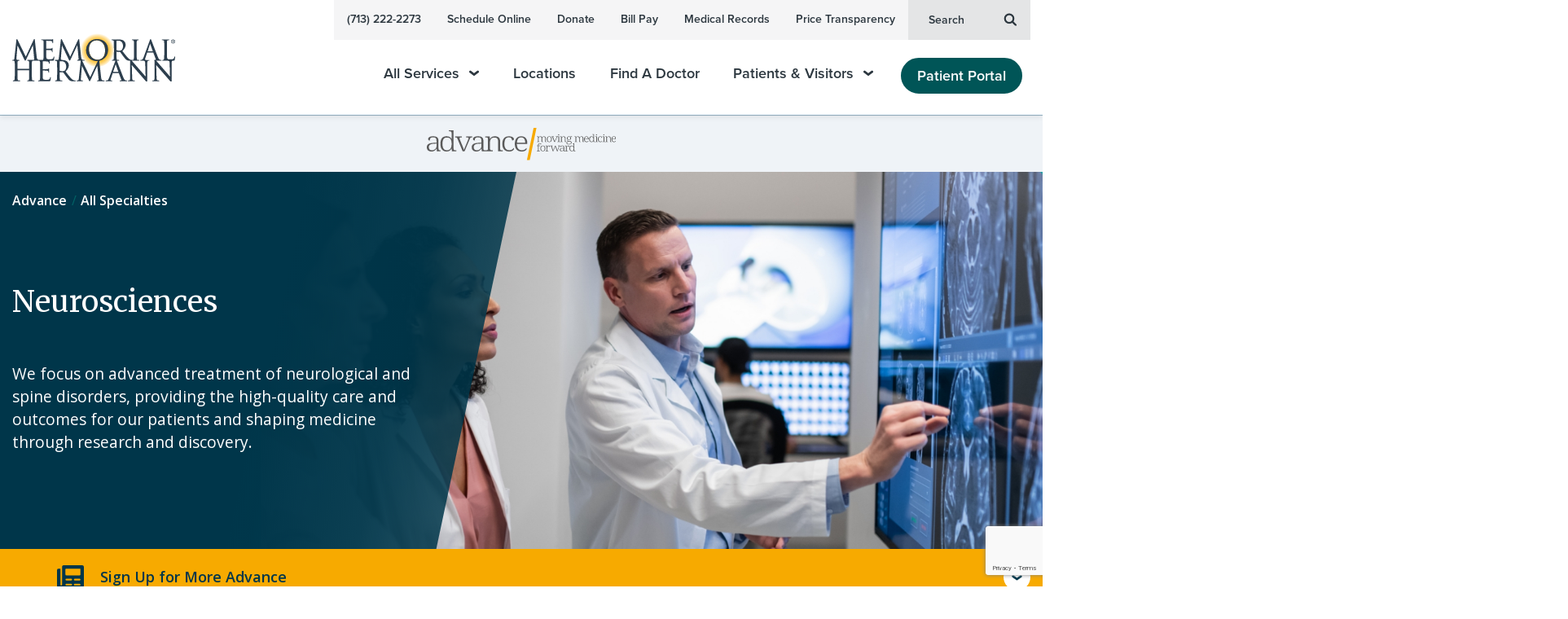

--- FILE ---
content_type: text/html; charset=utf-8
request_url: https://memorialhermann.org/healthcare-professionals/advance/all-specialties/neurosciences
body_size: 183342
content:

<!DOCTYPE html>
<html lang="en">

<head>
	<meta charset="UTF-8"><script type="text/javascript">window.NREUM||(NREUM={});NREUM.info = {"beacon":"bam.nr-data.net","errorBeacon":"bam.nr-data.net","licenseKey":"f0bf5e0ccd","applicationID":"1099179585","transactionName":"YVUBYUUHDENZVkJZDlgfLmN0STFZTFBVXxNTcwxbQxQNXFRQRB8oWFQGTQ==","queueTime":0,"applicationTime":1076,"agent":"","atts":""}</script><script type="text/javascript">(window.NREUM||(NREUM={})).init={privacy:{cookies_enabled:true},ajax:{deny_list:["bam.nr-data.net"]},session_trace:{sampling_rate:0.0,mode:"FIXED_RATE",enabled:true,error_sampling_rate:0.0},feature_flags:["soft_nav"],distributed_tracing:{enabled:true}};(window.NREUM||(NREUM={})).loader_config={agentID:"1120019669",accountID:"1839885",trustKey:"1839885",xpid:"VQ4EWF5bDRABVFhbBgYOU1wE",licenseKey:"f0bf5e0ccd",applicationID:"1099179585",browserID:"1120019669"};;/*! For license information please see nr-loader-spa-1.308.0.min.js.LICENSE.txt */
(()=>{var e,t,r={384:(e,t,r)=>{"use strict";r.d(t,{NT:()=>a,US:()=>u,Zm:()=>o,bQ:()=>d,dV:()=>c,pV:()=>l});var n=r(6154),i=r(1863),s=r(1910);const a={beacon:"bam.nr-data.net",errorBeacon:"bam.nr-data.net"};function o(){return n.gm.NREUM||(n.gm.NREUM={}),void 0===n.gm.newrelic&&(n.gm.newrelic=n.gm.NREUM),n.gm.NREUM}function c(){let e=o();return e.o||(e.o={ST:n.gm.setTimeout,SI:n.gm.setImmediate||n.gm.setInterval,CT:n.gm.clearTimeout,XHR:n.gm.XMLHttpRequest,REQ:n.gm.Request,EV:n.gm.Event,PR:n.gm.Promise,MO:n.gm.MutationObserver,FETCH:n.gm.fetch,WS:n.gm.WebSocket},(0,s.i)(...Object.values(e.o))),e}function d(e,t){let r=o();r.initializedAgents??={},t.initializedAt={ms:(0,i.t)(),date:new Date},r.initializedAgents[e]=t}function u(e,t){o()[e]=t}function l(){return function(){let e=o();const t=e.info||{};e.info={beacon:a.beacon,errorBeacon:a.errorBeacon,...t}}(),function(){let e=o();const t=e.init||{};e.init={...t}}(),c(),function(){let e=o();const t=e.loader_config||{};e.loader_config={...t}}(),o()}},782:(e,t,r)=>{"use strict";r.d(t,{T:()=>n});const n=r(860).K7.pageViewTiming},860:(e,t,r)=>{"use strict";r.d(t,{$J:()=>u,K7:()=>c,P3:()=>d,XX:()=>i,Yy:()=>o,df:()=>s,qY:()=>n,v4:()=>a});const n="events",i="jserrors",s="browser/blobs",a="rum",o="browser/logs",c={ajax:"ajax",genericEvents:"generic_events",jserrors:i,logging:"logging",metrics:"metrics",pageAction:"page_action",pageViewEvent:"page_view_event",pageViewTiming:"page_view_timing",sessionReplay:"session_replay",sessionTrace:"session_trace",softNav:"soft_navigations",spa:"spa"},d={[c.pageViewEvent]:1,[c.pageViewTiming]:2,[c.metrics]:3,[c.jserrors]:4,[c.spa]:5,[c.ajax]:6,[c.sessionTrace]:7,[c.softNav]:8,[c.sessionReplay]:9,[c.logging]:10,[c.genericEvents]:11},u={[c.pageViewEvent]:a,[c.pageViewTiming]:n,[c.ajax]:n,[c.spa]:n,[c.softNav]:n,[c.metrics]:i,[c.jserrors]:i,[c.sessionTrace]:s,[c.sessionReplay]:s,[c.logging]:o,[c.genericEvents]:"ins"}},944:(e,t,r)=>{"use strict";r.d(t,{R:()=>i});var n=r(3241);function i(e,t){"function"==typeof console.debug&&(console.debug("New Relic Warning: https://github.com/newrelic/newrelic-browser-agent/blob/main/docs/warning-codes.md#".concat(e),t),(0,n.W)({agentIdentifier:null,drained:null,type:"data",name:"warn",feature:"warn",data:{code:e,secondary:t}}))}},993:(e,t,r)=>{"use strict";r.d(t,{A$:()=>s,ET:()=>a,TZ:()=>o,p_:()=>i});var n=r(860);const i={ERROR:"ERROR",WARN:"WARN",INFO:"INFO",DEBUG:"DEBUG",TRACE:"TRACE"},s={OFF:0,ERROR:1,WARN:2,INFO:3,DEBUG:4,TRACE:5},a="log",o=n.K7.logging},1541:(e,t,r)=>{"use strict";r.d(t,{U:()=>i,f:()=>n});const n={MFE:"MFE",BA:"BA"};function i(e,t){if(2!==t?.harvestEndpointVersion)return{};const r=t.agentRef.runtime.appMetadata.agents[0].entityGuid;return e?{"source.id":e.id,"source.name":e.name,"source.type":e.type,"parent.id":e.parent?.id||r,"parent.type":e.parent?.type||n.BA}:{"entity.guid":r,appId:t.agentRef.info.applicationID}}},1687:(e,t,r)=>{"use strict";r.d(t,{Ak:()=>d,Ze:()=>h,x3:()=>u});var n=r(3241),i=r(7836),s=r(3606),a=r(860),o=r(2646);const c={};function d(e,t){const r={staged:!1,priority:a.P3[t]||0};l(e),c[e].get(t)||c[e].set(t,r)}function u(e,t){e&&c[e]&&(c[e].get(t)&&c[e].delete(t),p(e,t,!1),c[e].size&&f(e))}function l(e){if(!e)throw new Error("agentIdentifier required");c[e]||(c[e]=new Map)}function h(e="",t="feature",r=!1){if(l(e),!e||!c[e].get(t)||r)return p(e,t);c[e].get(t).staged=!0,f(e)}function f(e){const t=Array.from(c[e]);t.every(([e,t])=>t.staged)&&(t.sort((e,t)=>e[1].priority-t[1].priority),t.forEach(([t])=>{c[e].delete(t),p(e,t)}))}function p(e,t,r=!0){const a=e?i.ee.get(e):i.ee,c=s.i.handlers;if(!a.aborted&&a.backlog&&c){if((0,n.W)({agentIdentifier:e,type:"lifecycle",name:"drain",feature:t}),r){const e=a.backlog[t],r=c[t];if(r){for(let t=0;e&&t<e.length;++t)g(e[t],r);Object.entries(r).forEach(([e,t])=>{Object.values(t||{}).forEach(t=>{t[0]?.on&&t[0]?.context()instanceof o.y&&t[0].on(e,t[1])})})}}a.isolatedBacklog||delete c[t],a.backlog[t]=null,a.emit("drain-"+t,[])}}function g(e,t){var r=e[1];Object.values(t[r]||{}).forEach(t=>{var r=e[0];if(t[0]===r){var n=t[1],i=e[3],s=e[2];n.apply(i,s)}})}},1738:(e,t,r)=>{"use strict";r.d(t,{U:()=>f,Y:()=>h});var n=r(3241),i=r(9908),s=r(1863),a=r(944),o=r(5701),c=r(3969),d=r(8362),u=r(860),l=r(4261);function h(e,t,r,s){const h=s||r;!h||h[e]&&h[e]!==d.d.prototype[e]||(h[e]=function(){(0,i.p)(c.xV,["API/"+e+"/called"],void 0,u.K7.metrics,r.ee),(0,n.W)({agentIdentifier:r.agentIdentifier,drained:!!o.B?.[r.agentIdentifier],type:"data",name:"api",feature:l.Pl+e,data:{}});try{return t.apply(this,arguments)}catch(e){(0,a.R)(23,e)}})}function f(e,t,r,n,a){const o=e.info;null===r?delete o.jsAttributes[t]:o.jsAttributes[t]=r,(a||null===r)&&(0,i.p)(l.Pl+n,[(0,s.t)(),t,r],void 0,"session",e.ee)}},1741:(e,t,r)=>{"use strict";r.d(t,{W:()=>s});var n=r(944),i=r(4261);class s{#e(e,...t){if(this[e]!==s.prototype[e])return this[e](...t);(0,n.R)(35,e)}addPageAction(e,t){return this.#e(i.hG,e,t)}register(e){return this.#e(i.eY,e)}recordCustomEvent(e,t){return this.#e(i.fF,e,t)}setPageViewName(e,t){return this.#e(i.Fw,e,t)}setCustomAttribute(e,t,r){return this.#e(i.cD,e,t,r)}noticeError(e,t){return this.#e(i.o5,e,t)}setUserId(e,t=!1){return this.#e(i.Dl,e,t)}setApplicationVersion(e){return this.#e(i.nb,e)}setErrorHandler(e){return this.#e(i.bt,e)}addRelease(e,t){return this.#e(i.k6,e,t)}log(e,t){return this.#e(i.$9,e,t)}start(){return this.#e(i.d3)}finished(e){return this.#e(i.BL,e)}recordReplay(){return this.#e(i.CH)}pauseReplay(){return this.#e(i.Tb)}addToTrace(e){return this.#e(i.U2,e)}setCurrentRouteName(e){return this.#e(i.PA,e)}interaction(e){return this.#e(i.dT,e)}wrapLogger(e,t,r){return this.#e(i.Wb,e,t,r)}measure(e,t){return this.#e(i.V1,e,t)}consent(e){return this.#e(i.Pv,e)}}},1863:(e,t,r)=>{"use strict";function n(){return Math.floor(performance.now())}r.d(t,{t:()=>n})},1910:(e,t,r)=>{"use strict";r.d(t,{i:()=>s});var n=r(944);const i=new Map;function s(...e){return e.every(e=>{if(i.has(e))return i.get(e);const t="function"==typeof e?e.toString():"",r=t.includes("[native code]"),s=t.includes("nrWrapper");return r||s||(0,n.R)(64,e?.name||t),i.set(e,r),r})}},2555:(e,t,r)=>{"use strict";r.d(t,{D:()=>o,f:()=>a});var n=r(384),i=r(8122);const s={beacon:n.NT.beacon,errorBeacon:n.NT.errorBeacon,licenseKey:void 0,applicationID:void 0,sa:void 0,queueTime:void 0,applicationTime:void 0,ttGuid:void 0,user:void 0,account:void 0,product:void 0,extra:void 0,jsAttributes:{},userAttributes:void 0,atts:void 0,transactionName:void 0,tNamePlain:void 0};function a(e){try{return!!e.licenseKey&&!!e.errorBeacon&&!!e.applicationID}catch(e){return!1}}const o=e=>(0,i.a)(e,s)},2614:(e,t,r)=>{"use strict";r.d(t,{BB:()=>a,H3:()=>n,g:()=>d,iL:()=>c,tS:()=>o,uh:()=>i,wk:()=>s});const n="NRBA",i="SESSION",s=144e5,a=18e5,o={STARTED:"session-started",PAUSE:"session-pause",RESET:"session-reset",RESUME:"session-resume",UPDATE:"session-update"},c={SAME_TAB:"same-tab",CROSS_TAB:"cross-tab"},d={OFF:0,FULL:1,ERROR:2}},2646:(e,t,r)=>{"use strict";r.d(t,{y:()=>n});class n{constructor(e){this.contextId=e}}},2843:(e,t,r)=>{"use strict";r.d(t,{G:()=>s,u:()=>i});var n=r(3878);function i(e,t=!1,r,i){(0,n.DD)("visibilitychange",function(){if(t)return void("hidden"===document.visibilityState&&e());e(document.visibilityState)},r,i)}function s(e,t,r){(0,n.sp)("pagehide",e,t,r)}},3241:(e,t,r)=>{"use strict";r.d(t,{W:()=>s});var n=r(6154);const i="newrelic";function s(e={}){try{n.gm.dispatchEvent(new CustomEvent(i,{detail:e}))}catch(e){}}},3304:(e,t,r)=>{"use strict";r.d(t,{A:()=>s});var n=r(7836);const i=()=>{const e=new WeakSet;return(t,r)=>{if("object"==typeof r&&null!==r){if(e.has(r))return;e.add(r)}return r}};function s(e){try{return JSON.stringify(e,i())??""}catch(e){try{n.ee.emit("internal-error",[e])}catch(e){}return""}}},3333:(e,t,r)=>{"use strict";r.d(t,{$v:()=>u,TZ:()=>n,Xh:()=>c,Zp:()=>i,kd:()=>d,mq:()=>o,nf:()=>a,qN:()=>s});const n=r(860).K7.genericEvents,i=["auxclick","click","copy","keydown","paste","scrollend"],s=["focus","blur"],a=4,o=1e3,c=2e3,d=["PageAction","UserAction","BrowserPerformance"],u={RESOURCES:"experimental.resources",REGISTER:"register"}},3434:(e,t,r)=>{"use strict";r.d(t,{Jt:()=>s,YM:()=>d});var n=r(7836),i=r(5607);const s="nr@original:".concat(i.W),a=50;var o=Object.prototype.hasOwnProperty,c=!1;function d(e,t){return e||(e=n.ee),r.inPlace=function(e,t,n,i,s){n||(n="");const a="-"===n.charAt(0);for(let o=0;o<t.length;o++){const c=t[o],d=e[c];l(d)||(e[c]=r(d,a?c+n:n,i,c,s))}},r.flag=s,r;function r(t,r,n,c,d){return l(t)?t:(r||(r=""),nrWrapper[s]=t,function(e,t,r){if(Object.defineProperty&&Object.keys)try{return Object.keys(e).forEach(function(r){Object.defineProperty(t,r,{get:function(){return e[r]},set:function(t){return e[r]=t,t}})}),t}catch(e){u([e],r)}for(var n in e)o.call(e,n)&&(t[n]=e[n])}(t,nrWrapper,e),nrWrapper);function nrWrapper(){var s,o,l,h;let f;try{o=this,s=[...arguments],l="function"==typeof n?n(s,o):n||{}}catch(t){u([t,"",[s,o,c],l],e)}i(r+"start",[s,o,c],l,d);const p=performance.now();let g;try{return h=t.apply(o,s),g=performance.now(),h}catch(e){throw g=performance.now(),i(r+"err",[s,o,e],l,d),f=e,f}finally{const e=g-p,t={start:p,end:g,duration:e,isLongTask:e>=a,methodName:c,thrownError:f};t.isLongTask&&i("long-task",[t,o],l,d),i(r+"end",[s,o,h],l,d)}}}function i(r,n,i,s){if(!c||t){var a=c;c=!0;try{e.emit(r,n,i,t,s)}catch(t){u([t,r,n,i],e)}c=a}}}function u(e,t){t||(t=n.ee);try{t.emit("internal-error",e)}catch(e){}}function l(e){return!(e&&"function"==typeof e&&e.apply&&!e[s])}},3606:(e,t,r)=>{"use strict";r.d(t,{i:()=>s});var n=r(9908);s.on=a;var i=s.handlers={};function s(e,t,r,s){a(s||n.d,i,e,t,r)}function a(e,t,r,i,s){s||(s="feature"),e||(e=n.d);var a=t[s]=t[s]||{};(a[r]=a[r]||[]).push([e,i])}},3738:(e,t,r)=>{"use strict";r.d(t,{He:()=>i,Kp:()=>o,Lc:()=>d,Rz:()=>u,TZ:()=>n,bD:()=>s,d3:()=>a,jx:()=>l,sl:()=>h,uP:()=>c});const n=r(860).K7.sessionTrace,i="bstResource",s="resource",a="-start",o="-end",c="fn"+a,d="fn"+o,u="pushState",l=1e3,h=3e4},3785:(e,t,r)=>{"use strict";r.d(t,{R:()=>c,b:()=>d});var n=r(9908),i=r(1863),s=r(860),a=r(3969),o=r(993);function c(e,t,r={},c=o.p_.INFO,d=!0,u,l=(0,i.t)()){(0,n.p)(a.xV,["API/logging/".concat(c.toLowerCase(),"/called")],void 0,s.K7.metrics,e),(0,n.p)(o.ET,[l,t,r,c,d,u],void 0,s.K7.logging,e)}function d(e){return"string"==typeof e&&Object.values(o.p_).some(t=>t===e.toUpperCase().trim())}},3878:(e,t,r)=>{"use strict";function n(e,t){return{capture:e,passive:!1,signal:t}}function i(e,t,r=!1,i){window.addEventListener(e,t,n(r,i))}function s(e,t,r=!1,i){document.addEventListener(e,t,n(r,i))}r.d(t,{DD:()=>s,jT:()=>n,sp:()=>i})},3962:(e,t,r)=>{"use strict";r.d(t,{AM:()=>a,O2:()=>l,OV:()=>s,Qu:()=>h,TZ:()=>c,ih:()=>f,pP:()=>o,t1:()=>u,tC:()=>i,wD:()=>d});var n=r(860);const i=["click","keydown","submit"],s="popstate",a="api",o="initialPageLoad",c=n.K7.softNav,d=5e3,u=500,l={INITIAL_PAGE_LOAD:"",ROUTE_CHANGE:1,UNSPECIFIED:2},h={INTERACTION:1,AJAX:2,CUSTOM_END:3,CUSTOM_TRACER:4},f={IP:"in progress",PF:"pending finish",FIN:"finished",CAN:"cancelled"}},3969:(e,t,r)=>{"use strict";r.d(t,{TZ:()=>n,XG:()=>o,rs:()=>i,xV:()=>a,z_:()=>s});const n=r(860).K7.metrics,i="sm",s="cm",a="storeSupportabilityMetrics",o="storeEventMetrics"},4234:(e,t,r)=>{"use strict";r.d(t,{W:()=>s});var n=r(7836),i=r(1687);class s{constructor(e,t){this.agentIdentifier=e,this.ee=n.ee.get(e),this.featureName=t,this.blocked=!1}deregisterDrain(){(0,i.x3)(this.agentIdentifier,this.featureName)}}},4261:(e,t,r)=>{"use strict";r.d(t,{$9:()=>u,BL:()=>c,CH:()=>p,Dl:()=>R,Fw:()=>w,PA:()=>v,Pl:()=>n,Pv:()=>A,Tb:()=>h,U2:()=>a,V1:()=>E,Wb:()=>T,bt:()=>y,cD:()=>b,d3:()=>x,dT:()=>d,eY:()=>g,fF:()=>f,hG:()=>s,hw:()=>i,k6:()=>o,nb:()=>m,o5:()=>l});const n="api-",i=n+"ixn-",s="addPageAction",a="addToTrace",o="addRelease",c="finished",d="interaction",u="log",l="noticeError",h="pauseReplay",f="recordCustomEvent",p="recordReplay",g="register",m="setApplicationVersion",v="setCurrentRouteName",b="setCustomAttribute",y="setErrorHandler",w="setPageViewName",R="setUserId",x="start",T="wrapLogger",E="measure",A="consent"},5205:(e,t,r)=>{"use strict";r.d(t,{j:()=>S});var n=r(384),i=r(1741);var s=r(2555),a=r(3333);const o=e=>{if(!e||"string"!=typeof e)return!1;try{document.createDocumentFragment().querySelector(e)}catch{return!1}return!0};var c=r(2614),d=r(944),u=r(8122);const l="[data-nr-mask]",h=e=>(0,u.a)(e,(()=>{const e={feature_flags:[],experimental:{allow_registered_children:!1,resources:!1},mask_selector:"*",block_selector:"[data-nr-block]",mask_input_options:{color:!1,date:!1,"datetime-local":!1,email:!1,month:!1,number:!1,range:!1,search:!1,tel:!1,text:!1,time:!1,url:!1,week:!1,textarea:!1,select:!1,password:!0}};return{ajax:{deny_list:void 0,block_internal:!0,enabled:!0,autoStart:!0},api:{get allow_registered_children(){return e.feature_flags.includes(a.$v.REGISTER)||e.experimental.allow_registered_children},set allow_registered_children(t){e.experimental.allow_registered_children=t},duplicate_registered_data:!1},browser_consent_mode:{enabled:!1},distributed_tracing:{enabled:void 0,exclude_newrelic_header:void 0,cors_use_newrelic_header:void 0,cors_use_tracecontext_headers:void 0,allowed_origins:void 0},get feature_flags(){return e.feature_flags},set feature_flags(t){e.feature_flags=t},generic_events:{enabled:!0,autoStart:!0},harvest:{interval:30},jserrors:{enabled:!0,autoStart:!0},logging:{enabled:!0,autoStart:!0},metrics:{enabled:!0,autoStart:!0},obfuscate:void 0,page_action:{enabled:!0},page_view_event:{enabled:!0,autoStart:!0},page_view_timing:{enabled:!0,autoStart:!0},performance:{capture_marks:!1,capture_measures:!1,capture_detail:!0,resources:{get enabled(){return e.feature_flags.includes(a.$v.RESOURCES)||e.experimental.resources},set enabled(t){e.experimental.resources=t},asset_types:[],first_party_domains:[],ignore_newrelic:!0}},privacy:{cookies_enabled:!0},proxy:{assets:void 0,beacon:void 0},session:{expiresMs:c.wk,inactiveMs:c.BB},session_replay:{autoStart:!0,enabled:!1,preload:!1,sampling_rate:10,error_sampling_rate:100,collect_fonts:!1,inline_images:!1,fix_stylesheets:!0,mask_all_inputs:!0,get mask_text_selector(){return e.mask_selector},set mask_text_selector(t){o(t)?e.mask_selector="".concat(t,",").concat(l):""===t||null===t?e.mask_selector=l:(0,d.R)(5,t)},get block_class(){return"nr-block"},get ignore_class(){return"nr-ignore"},get mask_text_class(){return"nr-mask"},get block_selector(){return e.block_selector},set block_selector(t){o(t)?e.block_selector+=",".concat(t):""!==t&&(0,d.R)(6,t)},get mask_input_options(){return e.mask_input_options},set mask_input_options(t){t&&"object"==typeof t?e.mask_input_options={...t,password:!0}:(0,d.R)(7,t)}},session_trace:{enabled:!0,autoStart:!0},soft_navigations:{enabled:!0,autoStart:!0},spa:{enabled:!0,autoStart:!0},ssl:void 0,user_actions:{enabled:!0,elementAttributes:["id","className","tagName","type"]}}})());var f=r(6154),p=r(9324);let g=0;const m={buildEnv:p.F3,distMethod:p.Xs,version:p.xv,originTime:f.WN},v={consented:!1},b={appMetadata:{},get consented(){return this.session?.state?.consent||v.consented},set consented(e){v.consented=e},customTransaction:void 0,denyList:void 0,disabled:!1,harvester:void 0,isolatedBacklog:!1,isRecording:!1,loaderType:void 0,maxBytes:3e4,obfuscator:void 0,onerror:void 0,ptid:void 0,releaseIds:{},session:void 0,timeKeeper:void 0,registeredEntities:[],jsAttributesMetadata:{bytes:0},get harvestCount(){return++g}},y=e=>{const t=(0,u.a)(e,b),r=Object.keys(m).reduce((e,t)=>(e[t]={value:m[t],writable:!1,configurable:!0,enumerable:!0},e),{});return Object.defineProperties(t,r)};var w=r(5701);const R=e=>{const t=e.startsWith("http");e+="/",r.p=t?e:"https://"+e};var x=r(7836),T=r(3241);const E={accountID:void 0,trustKey:void 0,agentID:void 0,licenseKey:void 0,applicationID:void 0,xpid:void 0},A=e=>(0,u.a)(e,E),_=new Set;function S(e,t={},r,a){let{init:o,info:c,loader_config:d,runtime:u={},exposed:l=!0}=t;if(!c){const e=(0,n.pV)();o=e.init,c=e.info,d=e.loader_config}e.init=h(o||{}),e.loader_config=A(d||{}),c.jsAttributes??={},f.bv&&(c.jsAttributes.isWorker=!0),e.info=(0,s.D)(c);const p=e.init,g=[c.beacon,c.errorBeacon];_.has(e.agentIdentifier)||(p.proxy.assets&&(R(p.proxy.assets),g.push(p.proxy.assets)),p.proxy.beacon&&g.push(p.proxy.beacon),e.beacons=[...g],function(e){const t=(0,n.pV)();Object.getOwnPropertyNames(i.W.prototype).forEach(r=>{const n=i.W.prototype[r];if("function"!=typeof n||"constructor"===n)return;let s=t[r];e[r]&&!1!==e.exposed&&"micro-agent"!==e.runtime?.loaderType&&(t[r]=(...t)=>{const n=e[r](...t);return s?s(...t):n})})}(e),(0,n.US)("activatedFeatures",w.B)),u.denyList=[...p.ajax.deny_list||[],...p.ajax.block_internal?g:[]],u.ptid=e.agentIdentifier,u.loaderType=r,e.runtime=y(u),_.has(e.agentIdentifier)||(e.ee=x.ee.get(e.agentIdentifier),e.exposed=l,(0,T.W)({agentIdentifier:e.agentIdentifier,drained:!!w.B?.[e.agentIdentifier],type:"lifecycle",name:"initialize",feature:void 0,data:e.config})),_.add(e.agentIdentifier)}},5270:(e,t,r)=>{"use strict";r.d(t,{Aw:()=>a,SR:()=>s,rF:()=>o});var n=r(384),i=r(7767);function s(e){return!!(0,n.dV)().o.MO&&(0,i.V)(e)&&!0===e?.session_trace.enabled}function a(e){return!0===e?.session_replay.preload&&s(e)}function o(e,t){try{if("string"==typeof t?.type){if("password"===t.type.toLowerCase())return"*".repeat(e?.length||0);if(void 0!==t?.dataset?.nrUnmask||t?.classList?.contains("nr-unmask"))return e}}catch(e){}return"string"==typeof e?e.replace(/[\S]/g,"*"):"*".repeat(e?.length||0)}},5289:(e,t,r)=>{"use strict";r.d(t,{GG:()=>a,Qr:()=>c,sB:()=>o});var n=r(3878),i=r(6389);function s(){return"undefined"==typeof document||"complete"===document.readyState}function a(e,t){if(s())return e();const r=(0,i.J)(e),a=setInterval(()=>{s()&&(clearInterval(a),r())},500);(0,n.sp)("load",r,t)}function o(e){if(s())return e();(0,n.DD)("DOMContentLoaded",e)}function c(e){if(s())return e();(0,n.sp)("popstate",e)}},5607:(e,t,r)=>{"use strict";r.d(t,{W:()=>n});const n=(0,r(9566).bz)()},5701:(e,t,r)=>{"use strict";r.d(t,{B:()=>s,t:()=>a});var n=r(3241);const i=new Set,s={};function a(e,t){const r=t.agentIdentifier;s[r]??={},e&&"object"==typeof e&&(i.has(r)||(t.ee.emit("rumresp",[e]),s[r]=e,i.add(r),(0,n.W)({agentIdentifier:r,loaded:!0,drained:!0,type:"lifecycle",name:"load",feature:void 0,data:e})))}},6154:(e,t,r)=>{"use strict";r.d(t,{OF:()=>d,RI:()=>i,WN:()=>h,bv:()=>s,eN:()=>f,gm:()=>a,lR:()=>l,m:()=>c,mw:()=>o,sb:()=>u});var n=r(1863);const i="undefined"!=typeof window&&!!window.document,s="undefined"!=typeof WorkerGlobalScope&&("undefined"!=typeof self&&self instanceof WorkerGlobalScope&&self.navigator instanceof WorkerNavigator||"undefined"!=typeof globalThis&&globalThis instanceof WorkerGlobalScope&&globalThis.navigator instanceof WorkerNavigator),a=i?window:"undefined"!=typeof WorkerGlobalScope&&("undefined"!=typeof self&&self instanceof WorkerGlobalScope&&self||"undefined"!=typeof globalThis&&globalThis instanceof WorkerGlobalScope&&globalThis),o=Boolean("hidden"===a?.document?.visibilityState),c=""+a?.location,d=/iPad|iPhone|iPod/.test(a.navigator?.userAgent),u=d&&"undefined"==typeof SharedWorker,l=(()=>{const e=a.navigator?.userAgent?.match(/Firefox[/\s](\d+\.\d+)/);return Array.isArray(e)&&e.length>=2?+e[1]:0})(),h=Date.now()-(0,n.t)(),f=()=>"undefined"!=typeof PerformanceNavigationTiming&&a?.performance?.getEntriesByType("navigation")?.[0]?.responseStart},6344:(e,t,r)=>{"use strict";r.d(t,{BB:()=>u,Qb:()=>l,TZ:()=>i,Ug:()=>a,Vh:()=>s,_s:()=>o,bc:()=>d,yP:()=>c});var n=r(2614);const i=r(860).K7.sessionReplay,s="errorDuringReplay",a=.12,o={DomContentLoaded:0,Load:1,FullSnapshot:2,IncrementalSnapshot:3,Meta:4,Custom:5},c={[n.g.ERROR]:15e3,[n.g.FULL]:3e5,[n.g.OFF]:0},d={RESET:{message:"Session was reset",sm:"Reset"},IMPORT:{message:"Recorder failed to import",sm:"Import"},TOO_MANY:{message:"429: Too Many Requests",sm:"Too-Many"},TOO_BIG:{message:"Payload was too large",sm:"Too-Big"},CROSS_TAB:{message:"Session Entity was set to OFF on another tab",sm:"Cross-Tab"},ENTITLEMENTS:{message:"Session Replay is not allowed and will not be started",sm:"Entitlement"}},u=5e3,l={API:"api",RESUME:"resume",SWITCH_TO_FULL:"switchToFull",INITIALIZE:"initialize",PRELOAD:"preload"}},6389:(e,t,r)=>{"use strict";function n(e,t=500,r={}){const n=r?.leading||!1;let i;return(...r)=>{n&&void 0===i&&(e.apply(this,r),i=setTimeout(()=>{i=clearTimeout(i)},t)),n||(clearTimeout(i),i=setTimeout(()=>{e.apply(this,r)},t))}}function i(e){let t=!1;return(...r)=>{t||(t=!0,e.apply(this,r))}}r.d(t,{J:()=>i,s:()=>n})},6630:(e,t,r)=>{"use strict";r.d(t,{T:()=>n});const n=r(860).K7.pageViewEvent},6774:(e,t,r)=>{"use strict";r.d(t,{T:()=>n});const n=r(860).K7.jserrors},7295:(e,t,r)=>{"use strict";r.d(t,{Xv:()=>a,gX:()=>i,iW:()=>s});var n=[];function i(e){if(!e||s(e))return!1;if(0===n.length)return!0;if("*"===n[0].hostname)return!1;for(var t=0;t<n.length;t++){var r=n[t];if(r.hostname.test(e.hostname)&&r.pathname.test(e.pathname))return!1}return!0}function s(e){return void 0===e.hostname}function a(e){if(n=[],e&&e.length)for(var t=0;t<e.length;t++){let r=e[t];if(!r)continue;if("*"===r)return void(n=[{hostname:"*"}]);0===r.indexOf("http://")?r=r.substring(7):0===r.indexOf("https://")&&(r=r.substring(8));const i=r.indexOf("/");let s,a;i>0?(s=r.substring(0,i),a=r.substring(i)):(s=r,a="*");let[c]=s.split(":");n.push({hostname:o(c),pathname:o(a,!0)})}}function o(e,t=!1){const r=e.replace(/[.+?^${}()|[\]\\]/g,e=>"\\"+e).replace(/\*/g,".*?");return new RegExp((t?"^":"")+r+"$")}},7485:(e,t,r)=>{"use strict";r.d(t,{D:()=>i});var n=r(6154);function i(e){if(0===(e||"").indexOf("data:"))return{protocol:"data"};try{const t=new URL(e,location.href),r={port:t.port,hostname:t.hostname,pathname:t.pathname,search:t.search,protocol:t.protocol.slice(0,t.protocol.indexOf(":")),sameOrigin:t.protocol===n.gm?.location?.protocol&&t.host===n.gm?.location?.host};return r.port&&""!==r.port||("http:"===t.protocol&&(r.port="80"),"https:"===t.protocol&&(r.port="443")),r.pathname&&""!==r.pathname?r.pathname.startsWith("/")||(r.pathname="/".concat(r.pathname)):r.pathname="/",r}catch(e){return{}}}},7699:(e,t,r)=>{"use strict";r.d(t,{It:()=>s,KC:()=>o,No:()=>i,qh:()=>a});var n=r(860);const i=16e3,s=1e6,a="SESSION_ERROR",o={[n.K7.logging]:!0,[n.K7.genericEvents]:!1,[n.K7.jserrors]:!1,[n.K7.ajax]:!1}},7767:(e,t,r)=>{"use strict";r.d(t,{V:()=>i});var n=r(6154);const i=e=>n.RI&&!0===e?.privacy.cookies_enabled},7836:(e,t,r)=>{"use strict";r.d(t,{P:()=>o,ee:()=>c});var n=r(384),i=r(8990),s=r(2646),a=r(5607);const o="nr@context:".concat(a.W),c=function e(t,r){var n={},a={},u={},l=!1;try{l=16===r.length&&d.initializedAgents?.[r]?.runtime.isolatedBacklog}catch(e){}var h={on:p,addEventListener:p,removeEventListener:function(e,t){var r=n[e];if(!r)return;for(var i=0;i<r.length;i++)r[i]===t&&r.splice(i,1)},emit:function(e,r,n,i,s){!1!==s&&(s=!0);if(c.aborted&&!i)return;t&&s&&t.emit(e,r,n);var o=f(n);g(e).forEach(e=>{e.apply(o,r)});var d=v()[a[e]];d&&d.push([h,e,r,o]);return o},get:m,listeners:g,context:f,buffer:function(e,t){const r=v();if(t=t||"feature",h.aborted)return;Object.entries(e||{}).forEach(([e,n])=>{a[n]=t,t in r||(r[t]=[])})},abort:function(){h._aborted=!0,Object.keys(h.backlog).forEach(e=>{delete h.backlog[e]})},isBuffering:function(e){return!!v()[a[e]]},debugId:r,backlog:l?{}:t&&"object"==typeof t.backlog?t.backlog:{},isolatedBacklog:l};return Object.defineProperty(h,"aborted",{get:()=>{let e=h._aborted||!1;return e||(t&&(e=t.aborted),e)}}),h;function f(e){return e&&e instanceof s.y?e:e?(0,i.I)(e,o,()=>new s.y(o)):new s.y(o)}function p(e,t){n[e]=g(e).concat(t)}function g(e){return n[e]||[]}function m(t){return u[t]=u[t]||e(h,t)}function v(){return h.backlog}}(void 0,"globalEE"),d=(0,n.Zm)();d.ee||(d.ee=c)},8122:(e,t,r)=>{"use strict";r.d(t,{a:()=>i});var n=r(944);function i(e,t){try{if(!e||"object"!=typeof e)return(0,n.R)(3);if(!t||"object"!=typeof t)return(0,n.R)(4);const r=Object.create(Object.getPrototypeOf(t),Object.getOwnPropertyDescriptors(t)),s=0===Object.keys(r).length?e:r;for(let a in s)if(void 0!==e[a])try{if(null===e[a]){r[a]=null;continue}Array.isArray(e[a])&&Array.isArray(t[a])?r[a]=Array.from(new Set([...e[a],...t[a]])):"object"==typeof e[a]&&"object"==typeof t[a]?r[a]=i(e[a],t[a]):r[a]=e[a]}catch(e){r[a]||(0,n.R)(1,e)}return r}catch(e){(0,n.R)(2,e)}}},8139:(e,t,r)=>{"use strict";r.d(t,{u:()=>h});var n=r(7836),i=r(3434),s=r(8990),a=r(6154);const o={},c=a.gm.XMLHttpRequest,d="addEventListener",u="removeEventListener",l="nr@wrapped:".concat(n.P);function h(e){var t=function(e){return(e||n.ee).get("events")}(e);if(o[t.debugId]++)return t;o[t.debugId]=1;var r=(0,i.YM)(t,!0);function h(e){r.inPlace(e,[d,u],"-",p)}function p(e,t){return e[1]}return"getPrototypeOf"in Object&&(a.RI&&f(document,h),c&&f(c.prototype,h),f(a.gm,h)),t.on(d+"-start",function(e,t){var n=e[1];if(null!==n&&("function"==typeof n||"object"==typeof n)&&"newrelic"!==e[0]){var i=(0,s.I)(n,l,function(){var e={object:function(){if("function"!=typeof n.handleEvent)return;return n.handleEvent.apply(n,arguments)},function:n}[typeof n];return e?r(e,"fn-",null,e.name||"anonymous"):n});this.wrapped=e[1]=i}}),t.on(u+"-start",function(e){e[1]=this.wrapped||e[1]}),t}function f(e,t,...r){let n=e;for(;"object"==typeof n&&!Object.prototype.hasOwnProperty.call(n,d);)n=Object.getPrototypeOf(n);n&&t(n,...r)}},8362:(e,t,r)=>{"use strict";r.d(t,{d:()=>s});var n=r(9566),i=r(1741);class s extends i.W{agentIdentifier=(0,n.LA)(16)}},8374:(e,t,r)=>{r.nc=(()=>{try{return document?.currentScript?.nonce}catch(e){}return""})()},8990:(e,t,r)=>{"use strict";r.d(t,{I:()=>i});var n=Object.prototype.hasOwnProperty;function i(e,t,r){if(n.call(e,t))return e[t];var i=r();if(Object.defineProperty&&Object.keys)try{return Object.defineProperty(e,t,{value:i,writable:!0,enumerable:!1}),i}catch(e){}return e[t]=i,i}},9119:(e,t,r)=>{"use strict";r.d(t,{L:()=>s});var n=/([^?#]*)[^#]*(#[^?]*|$).*/,i=/([^?#]*)().*/;function s(e,t){return e?e.replace(t?n:i,"$1$2"):e}},9300:(e,t,r)=>{"use strict";r.d(t,{T:()=>n});const n=r(860).K7.ajax},9324:(e,t,r)=>{"use strict";r.d(t,{AJ:()=>a,F3:()=>i,Xs:()=>s,Yq:()=>o,xv:()=>n});const n="1.308.0",i="PROD",s="CDN",a="@newrelic/rrweb",o="1.0.1"},9566:(e,t,r)=>{"use strict";r.d(t,{LA:()=>o,ZF:()=>c,bz:()=>a,el:()=>d});var n=r(6154);const i="xxxxxxxx-xxxx-4xxx-yxxx-xxxxxxxxxxxx";function s(e,t){return e?15&e[t]:16*Math.random()|0}function a(){const e=n.gm?.crypto||n.gm?.msCrypto;let t,r=0;return e&&e.getRandomValues&&(t=e.getRandomValues(new Uint8Array(30))),i.split("").map(e=>"x"===e?s(t,r++).toString(16):"y"===e?(3&s()|8).toString(16):e).join("")}function o(e){const t=n.gm?.crypto||n.gm?.msCrypto;let r,i=0;t&&t.getRandomValues&&(r=t.getRandomValues(new Uint8Array(e)));const a=[];for(var o=0;o<e;o++)a.push(s(r,i++).toString(16));return a.join("")}function c(){return o(16)}function d(){return o(32)}},9908:(e,t,r)=>{"use strict";r.d(t,{d:()=>n,p:()=>i});var n=r(7836).ee.get("handle");function i(e,t,r,i,s){s?(s.buffer([e],i),s.emit(e,t,r)):(n.buffer([e],i),n.emit(e,t,r))}}},n={};function i(e){var t=n[e];if(void 0!==t)return t.exports;var s=n[e]={exports:{}};return r[e](s,s.exports,i),s.exports}i.m=r,i.d=(e,t)=>{for(var r in t)i.o(t,r)&&!i.o(e,r)&&Object.defineProperty(e,r,{enumerable:!0,get:t[r]})},i.f={},i.e=e=>Promise.all(Object.keys(i.f).reduce((t,r)=>(i.f[r](e,t),t),[])),i.u=e=>({212:"nr-spa-compressor",249:"nr-spa-recorder",478:"nr-spa"}[e]+"-1.308.0.min.js"),i.o=(e,t)=>Object.prototype.hasOwnProperty.call(e,t),e={},t="NRBA-1.308.0.PROD:",i.l=(r,n,s,a)=>{if(e[r])e[r].push(n);else{var o,c;if(void 0!==s)for(var d=document.getElementsByTagName("script"),u=0;u<d.length;u++){var l=d[u];if(l.getAttribute("src")==r||l.getAttribute("data-webpack")==t+s){o=l;break}}if(!o){c=!0;var h={478:"sha512-RSfSVnmHk59T/uIPbdSE0LPeqcEdF4/+XhfJdBuccH5rYMOEZDhFdtnh6X6nJk7hGpzHd9Ujhsy7lZEz/ORYCQ==",249:"sha512-ehJXhmntm85NSqW4MkhfQqmeKFulra3klDyY0OPDUE+sQ3GokHlPh1pmAzuNy//3j4ac6lzIbmXLvGQBMYmrkg==",212:"sha512-B9h4CR46ndKRgMBcK+j67uSR2RCnJfGefU+A7FrgR/k42ovXy5x/MAVFiSvFxuVeEk/pNLgvYGMp1cBSK/G6Fg=="};(o=document.createElement("script")).charset="utf-8",i.nc&&o.setAttribute("nonce",i.nc),o.setAttribute("data-webpack",t+s),o.src=r,0!==o.src.indexOf(window.location.origin+"/")&&(o.crossOrigin="anonymous"),h[a]&&(o.integrity=h[a])}e[r]=[n];var f=(t,n)=>{o.onerror=o.onload=null,clearTimeout(p);var i=e[r];if(delete e[r],o.parentNode&&o.parentNode.removeChild(o),i&&i.forEach(e=>e(n)),t)return t(n)},p=setTimeout(f.bind(null,void 0,{type:"timeout",target:o}),12e4);o.onerror=f.bind(null,o.onerror),o.onload=f.bind(null,o.onload),c&&document.head.appendChild(o)}},i.r=e=>{"undefined"!=typeof Symbol&&Symbol.toStringTag&&Object.defineProperty(e,Symbol.toStringTag,{value:"Module"}),Object.defineProperty(e,"__esModule",{value:!0})},i.p="https://js-agent.newrelic.com/",(()=>{var e={38:0,788:0};i.f.j=(t,r)=>{var n=i.o(e,t)?e[t]:void 0;if(0!==n)if(n)r.push(n[2]);else{var s=new Promise((r,i)=>n=e[t]=[r,i]);r.push(n[2]=s);var a=i.p+i.u(t),o=new Error;i.l(a,r=>{if(i.o(e,t)&&(0!==(n=e[t])&&(e[t]=void 0),n)){var s=r&&("load"===r.type?"missing":r.type),a=r&&r.target&&r.target.src;o.message="Loading chunk "+t+" failed: ("+s+": "+a+")",o.name="ChunkLoadError",o.type=s,o.request=a,n[1](o)}},"chunk-"+t,t)}};var t=(t,r)=>{var n,s,[a,o,c]=r,d=0;if(a.some(t=>0!==e[t])){for(n in o)i.o(o,n)&&(i.m[n]=o[n]);if(c)c(i)}for(t&&t(r);d<a.length;d++)s=a[d],i.o(e,s)&&e[s]&&e[s][0](),e[s]=0},r=self["webpackChunk:NRBA-1.308.0.PROD"]=self["webpackChunk:NRBA-1.308.0.PROD"]||[];r.forEach(t.bind(null,0)),r.push=t.bind(null,r.push.bind(r))})(),(()=>{"use strict";i(8374);var e=i(8362),t=i(860);const r=Object.values(t.K7);var n=i(5205);var s=i(9908),a=i(1863),o=i(4261),c=i(1738);var d=i(1687),u=i(4234),l=i(5289),h=i(6154),f=i(944),p=i(5270),g=i(7767),m=i(6389),v=i(7699);class b extends u.W{constructor(e,t){super(e.agentIdentifier,t),this.agentRef=e,this.abortHandler=void 0,this.featAggregate=void 0,this.loadedSuccessfully=void 0,this.onAggregateImported=new Promise(e=>{this.loadedSuccessfully=e}),this.deferred=Promise.resolve(),!1===e.init[this.featureName].autoStart?this.deferred=new Promise((t,r)=>{this.ee.on("manual-start-all",(0,m.J)(()=>{(0,d.Ak)(e.agentIdentifier,this.featureName),t()}))}):(0,d.Ak)(e.agentIdentifier,t)}importAggregator(e,t,r={}){if(this.featAggregate)return;const n=async()=>{let n;await this.deferred;try{if((0,g.V)(e.init)){const{setupAgentSession:t}=await i.e(478).then(i.bind(i,8766));n=t(e)}}catch(e){(0,f.R)(20,e),this.ee.emit("internal-error",[e]),(0,s.p)(v.qh,[e],void 0,this.featureName,this.ee)}try{if(!this.#t(this.featureName,n,e.init))return(0,d.Ze)(this.agentIdentifier,this.featureName),void this.loadedSuccessfully(!1);const{Aggregate:i}=await t();this.featAggregate=new i(e,r),e.runtime.harvester.initializedAggregates.push(this.featAggregate),this.loadedSuccessfully(!0)}catch(e){(0,f.R)(34,e),this.abortHandler?.(),(0,d.Ze)(this.agentIdentifier,this.featureName,!0),this.loadedSuccessfully(!1),this.ee&&this.ee.abort()}};h.RI?(0,l.GG)(()=>n(),!0):n()}#t(e,r,n){if(this.blocked)return!1;switch(e){case t.K7.sessionReplay:return(0,p.SR)(n)&&!!r;case t.K7.sessionTrace:return!!r;default:return!0}}}var y=i(6630),w=i(2614),R=i(3241);class x extends b{static featureName=y.T;constructor(e){var t;super(e,y.T),this.setupInspectionEvents(e.agentIdentifier),t=e,(0,c.Y)(o.Fw,function(e,r){"string"==typeof e&&("/"!==e.charAt(0)&&(e="/"+e),t.runtime.customTransaction=(r||"http://custom.transaction")+e,(0,s.p)(o.Pl+o.Fw,[(0,a.t)()],void 0,void 0,t.ee))},t),this.importAggregator(e,()=>i.e(478).then(i.bind(i,2467)))}setupInspectionEvents(e){const t=(t,r)=>{t&&(0,R.W)({agentIdentifier:e,timeStamp:t.timeStamp,loaded:"complete"===t.target.readyState,type:"window",name:r,data:t.target.location+""})};(0,l.sB)(e=>{t(e,"DOMContentLoaded")}),(0,l.GG)(e=>{t(e,"load")}),(0,l.Qr)(e=>{t(e,"navigate")}),this.ee.on(w.tS.UPDATE,(t,r)=>{(0,R.W)({agentIdentifier:e,type:"lifecycle",name:"session",data:r})})}}var T=i(384);class E extends e.d{constructor(e){var t;(super(),h.gm)?(this.features={},(0,T.bQ)(this.agentIdentifier,this),this.desiredFeatures=new Set(e.features||[]),this.desiredFeatures.add(x),(0,n.j)(this,e,e.loaderType||"agent"),t=this,(0,c.Y)(o.cD,function(e,r,n=!1){if("string"==typeof e){if(["string","number","boolean"].includes(typeof r)||null===r)return(0,c.U)(t,e,r,o.cD,n);(0,f.R)(40,typeof r)}else(0,f.R)(39,typeof e)},t),function(e){(0,c.Y)(o.Dl,function(t,r=!1){if("string"!=typeof t&&null!==t)return void(0,f.R)(41,typeof t);const n=e.info.jsAttributes["enduser.id"];r&&null!=n&&n!==t?(0,s.p)(o.Pl+"setUserIdAndResetSession",[t],void 0,"session",e.ee):(0,c.U)(e,"enduser.id",t,o.Dl,!0)},e)}(this),function(e){(0,c.Y)(o.nb,function(t){if("string"==typeof t||null===t)return(0,c.U)(e,"application.version",t,o.nb,!1);(0,f.R)(42,typeof t)},e)}(this),function(e){(0,c.Y)(o.d3,function(){e.ee.emit("manual-start-all")},e)}(this),function(e){(0,c.Y)(o.Pv,function(t=!0){if("boolean"==typeof t){if((0,s.p)(o.Pl+o.Pv,[t],void 0,"session",e.ee),e.runtime.consented=t,t){const t=e.features.page_view_event;t.onAggregateImported.then(e=>{const r=t.featAggregate;e&&!r.sentRum&&r.sendRum()})}}else(0,f.R)(65,typeof t)},e)}(this),this.run()):(0,f.R)(21)}get config(){return{info:this.info,init:this.init,loader_config:this.loader_config,runtime:this.runtime}}get api(){return this}run(){try{const e=function(e){const t={};return r.forEach(r=>{t[r]=!!e[r]?.enabled}),t}(this.init),n=[...this.desiredFeatures];n.sort((e,r)=>t.P3[e.featureName]-t.P3[r.featureName]),n.forEach(r=>{if(!e[r.featureName]&&r.featureName!==t.K7.pageViewEvent)return;if(r.featureName===t.K7.spa)return void(0,f.R)(67);const n=function(e){switch(e){case t.K7.ajax:return[t.K7.jserrors];case t.K7.sessionTrace:return[t.K7.ajax,t.K7.pageViewEvent];case t.K7.sessionReplay:return[t.K7.sessionTrace];case t.K7.pageViewTiming:return[t.K7.pageViewEvent];default:return[]}}(r.featureName).filter(e=>!(e in this.features));n.length>0&&(0,f.R)(36,{targetFeature:r.featureName,missingDependencies:n}),this.features[r.featureName]=new r(this)})}catch(e){(0,f.R)(22,e);for(const e in this.features)this.features[e].abortHandler?.();const t=(0,T.Zm)();delete t.initializedAgents[this.agentIdentifier]?.features,delete this.sharedAggregator;return t.ee.get(this.agentIdentifier).abort(),!1}}}var A=i(2843),_=i(782);class S extends b{static featureName=_.T;constructor(e){super(e,_.T),h.RI&&((0,A.u)(()=>(0,s.p)("docHidden",[(0,a.t)()],void 0,_.T,this.ee),!0),(0,A.G)(()=>(0,s.p)("winPagehide",[(0,a.t)()],void 0,_.T,this.ee)),this.importAggregator(e,()=>i.e(478).then(i.bind(i,9917))))}}var O=i(3969);class I extends b{static featureName=O.TZ;constructor(e){super(e,O.TZ),h.RI&&document.addEventListener("securitypolicyviolation",e=>{(0,s.p)(O.xV,["Generic/CSPViolation/Detected"],void 0,this.featureName,this.ee)}),this.importAggregator(e,()=>i.e(478).then(i.bind(i,6555)))}}var N=i(6774),P=i(3878),k=i(3304);class D{constructor(e,t,r,n,i){this.name="UncaughtError",this.message="string"==typeof e?e:(0,k.A)(e),this.sourceURL=t,this.line=r,this.column=n,this.__newrelic=i}}function C(e){return M(e)?e:new D(void 0!==e?.message?e.message:e,e?.filename||e?.sourceURL,e?.lineno||e?.line,e?.colno||e?.col,e?.__newrelic,e?.cause)}function j(e){const t="Unhandled Promise Rejection: ";if(!e?.reason)return;if(M(e.reason)){try{e.reason.message.startsWith(t)||(e.reason.message=t+e.reason.message)}catch(e){}return C(e.reason)}const r=C(e.reason);return(r.message||"").startsWith(t)||(r.message=t+r.message),r}function L(e){if(e.error instanceof SyntaxError&&!/:\d+$/.test(e.error.stack?.trim())){const t=new D(e.message,e.filename,e.lineno,e.colno,e.error.__newrelic,e.cause);return t.name=SyntaxError.name,t}return M(e.error)?e.error:C(e)}function M(e){return e instanceof Error&&!!e.stack}function H(e,r,n,i,o=(0,a.t)()){"string"==typeof e&&(e=new Error(e)),(0,s.p)("err",[e,o,!1,r,n.runtime.isRecording,void 0,i],void 0,t.K7.jserrors,n.ee),(0,s.p)("uaErr",[],void 0,t.K7.genericEvents,n.ee)}var B=i(1541),K=i(993),W=i(3785);function U(e,{customAttributes:t={},level:r=K.p_.INFO}={},n,i,s=(0,a.t)()){(0,W.R)(n.ee,e,t,r,!1,i,s)}function F(e,r,n,i,c=(0,a.t)()){(0,s.p)(o.Pl+o.hG,[c,e,r,i],void 0,t.K7.genericEvents,n.ee)}function V(e,r,n,i,c=(0,a.t)()){const{start:d,end:u,customAttributes:l}=r||{},h={customAttributes:l||{}};if("object"!=typeof h.customAttributes||"string"!=typeof e||0===e.length)return void(0,f.R)(57);const p=(e,t)=>null==e?t:"number"==typeof e?e:e instanceof PerformanceMark?e.startTime:Number.NaN;if(h.start=p(d,0),h.end=p(u,c),Number.isNaN(h.start)||Number.isNaN(h.end))(0,f.R)(57);else{if(h.duration=h.end-h.start,!(h.duration<0))return(0,s.p)(o.Pl+o.V1,[h,e,i],void 0,t.K7.genericEvents,n.ee),h;(0,f.R)(58)}}function G(e,r={},n,i,c=(0,a.t)()){(0,s.p)(o.Pl+o.fF,[c,e,r,i],void 0,t.K7.genericEvents,n.ee)}function z(e){(0,c.Y)(o.eY,function(t){return Y(e,t)},e)}function Y(e,r,n){(0,f.R)(54,"newrelic.register"),r||={},r.type=B.f.MFE,r.licenseKey||=e.info.licenseKey,r.blocked=!1,r.parent=n||{},Array.isArray(r.tags)||(r.tags=[]);const i={};r.tags.forEach(e=>{"name"!==e&&"id"!==e&&(i["source.".concat(e)]=!0)}),r.isolated??=!0;let o=()=>{};const c=e.runtime.registeredEntities;if(!r.isolated){const e=c.find(({metadata:{target:{id:e}}})=>e===r.id&&!r.isolated);if(e)return e}const d=e=>{r.blocked=!0,o=e};function u(e){return"string"==typeof e&&!!e.trim()&&e.trim().length<501||"number"==typeof e}e.init.api.allow_registered_children||d((0,m.J)(()=>(0,f.R)(55))),u(r.id)&&u(r.name)||d((0,m.J)(()=>(0,f.R)(48,r)));const l={addPageAction:(t,n={})=>g(F,[t,{...i,...n},e],r),deregister:()=>{d((0,m.J)(()=>(0,f.R)(68)))},log:(t,n={})=>g(U,[t,{...n,customAttributes:{...i,...n.customAttributes||{}}},e],r),measure:(t,n={})=>g(V,[t,{...n,customAttributes:{...i,...n.customAttributes||{}}},e],r),noticeError:(t,n={})=>g(H,[t,{...i,...n},e],r),register:(t={})=>g(Y,[e,t],l.metadata.target),recordCustomEvent:(t,n={})=>g(G,[t,{...i,...n},e],r),setApplicationVersion:e=>p("application.version",e),setCustomAttribute:(e,t)=>p(e,t),setUserId:e=>p("enduser.id",e),metadata:{customAttributes:i,target:r}},h=()=>(r.blocked&&o(),r.blocked);h()||c.push(l);const p=(e,t)=>{h()||(i[e]=t)},g=(r,n,i)=>{if(h())return;const o=(0,a.t)();(0,s.p)(O.xV,["API/register/".concat(r.name,"/called")],void 0,t.K7.metrics,e.ee);try{if(e.init.api.duplicate_registered_data&&"register"!==r.name){let e=n;if(n[1]instanceof Object){const t={"child.id":i.id,"child.type":i.type};e="customAttributes"in n[1]?[n[0],{...n[1],customAttributes:{...n[1].customAttributes,...t}},...n.slice(2)]:[n[0],{...n[1],...t},...n.slice(2)]}r(...e,void 0,o)}return r(...n,i,o)}catch(e){(0,f.R)(50,e)}};return l}class Z extends b{static featureName=N.T;constructor(e){var t;super(e,N.T),t=e,(0,c.Y)(o.o5,(e,r)=>H(e,r,t),t),function(e){(0,c.Y)(o.bt,function(t){e.runtime.onerror=t},e)}(e),function(e){let t=0;(0,c.Y)(o.k6,function(e,r){++t>10||(this.runtime.releaseIds[e.slice(-200)]=(""+r).slice(-200))},e)}(e),z(e);try{this.removeOnAbort=new AbortController}catch(e){}this.ee.on("internal-error",(t,r)=>{this.abortHandler&&(0,s.p)("ierr",[C(t),(0,a.t)(),!0,{},e.runtime.isRecording,r],void 0,this.featureName,this.ee)}),h.gm.addEventListener("unhandledrejection",t=>{this.abortHandler&&(0,s.p)("err",[j(t),(0,a.t)(),!1,{unhandledPromiseRejection:1},e.runtime.isRecording],void 0,this.featureName,this.ee)},(0,P.jT)(!1,this.removeOnAbort?.signal)),h.gm.addEventListener("error",t=>{this.abortHandler&&(0,s.p)("err",[L(t),(0,a.t)(),!1,{},e.runtime.isRecording],void 0,this.featureName,this.ee)},(0,P.jT)(!1,this.removeOnAbort?.signal)),this.abortHandler=this.#r,this.importAggregator(e,()=>i.e(478).then(i.bind(i,2176)))}#r(){this.removeOnAbort?.abort(),this.abortHandler=void 0}}var q=i(8990);let X=1;function J(e){const t=typeof e;return!e||"object"!==t&&"function"!==t?-1:e===h.gm?0:(0,q.I)(e,"nr@id",function(){return X++})}function Q(e){if("string"==typeof e&&e.length)return e.length;if("object"==typeof e){if("undefined"!=typeof ArrayBuffer&&e instanceof ArrayBuffer&&e.byteLength)return e.byteLength;if("undefined"!=typeof Blob&&e instanceof Blob&&e.size)return e.size;if(!("undefined"!=typeof FormData&&e instanceof FormData))try{return(0,k.A)(e).length}catch(e){return}}}var ee=i(8139),te=i(7836),re=i(3434);const ne={},ie=["open","send"];function se(e){var t=e||te.ee;const r=function(e){return(e||te.ee).get("xhr")}(t);if(void 0===h.gm.XMLHttpRequest)return r;if(ne[r.debugId]++)return r;ne[r.debugId]=1,(0,ee.u)(t);var n=(0,re.YM)(r),i=h.gm.XMLHttpRequest,s=h.gm.MutationObserver,a=h.gm.Promise,o=h.gm.setInterval,c="readystatechange",d=["onload","onerror","onabort","onloadstart","onloadend","onprogress","ontimeout"],u=[],l=h.gm.XMLHttpRequest=function(e){const t=new i(e),s=r.context(t);try{r.emit("new-xhr",[t],s),t.addEventListener(c,(a=s,function(){var e=this;e.readyState>3&&!a.resolved&&(a.resolved=!0,r.emit("xhr-resolved",[],e)),n.inPlace(e,d,"fn-",y)}),(0,P.jT)(!1))}catch(e){(0,f.R)(15,e);try{r.emit("internal-error",[e])}catch(e){}}var a;return t};function p(e,t){n.inPlace(t,["onreadystatechange"],"fn-",y)}if(function(e,t){for(var r in e)t[r]=e[r]}(i,l),l.prototype=i.prototype,n.inPlace(l.prototype,ie,"-xhr-",y),r.on("send-xhr-start",function(e,t){p(e,t),function(e){u.push(e),s&&(g?g.then(b):o?o(b):(m=-m,v.data=m))}(t)}),r.on("open-xhr-start",p),s){var g=a&&a.resolve();if(!o&&!a){var m=1,v=document.createTextNode(m);new s(b).observe(v,{characterData:!0})}}else t.on("fn-end",function(e){e[0]&&e[0].type===c||b()});function b(){for(var e=0;e<u.length;e++)p(0,u[e]);u.length&&(u=[])}function y(e,t){return t}return r}var ae="fetch-",oe=ae+"body-",ce=["arrayBuffer","blob","json","text","formData"],de=h.gm.Request,ue=h.gm.Response,le="prototype";const he={};function fe(e){const t=function(e){return(e||te.ee).get("fetch")}(e);if(!(de&&ue&&h.gm.fetch))return t;if(he[t.debugId]++)return t;function r(e,r,n){var i=e[r];"function"==typeof i&&(e[r]=function(){var e,r=[...arguments],s={};t.emit(n+"before-start",[r],s),s[te.P]&&s[te.P].dt&&(e=s[te.P].dt);var a=i.apply(this,r);return t.emit(n+"start",[r,e],a),a.then(function(e){return t.emit(n+"end",[null,e],a),e},function(e){throw t.emit(n+"end",[e],a),e})})}return he[t.debugId]=1,ce.forEach(e=>{r(de[le],e,oe),r(ue[le],e,oe)}),r(h.gm,"fetch",ae),t.on(ae+"end",function(e,r){var n=this;if(r){var i=r.headers.get("content-length");null!==i&&(n.rxSize=i),t.emit(ae+"done",[null,r],n)}else t.emit(ae+"done",[e],n)}),t}var pe=i(7485),ge=i(9566);class me{constructor(e){this.agentRef=e}generateTracePayload(e){const t=this.agentRef.loader_config;if(!this.shouldGenerateTrace(e)||!t)return null;var r=(t.accountID||"").toString()||null,n=(t.agentID||"").toString()||null,i=(t.trustKey||"").toString()||null;if(!r||!n)return null;var s=(0,ge.ZF)(),a=(0,ge.el)(),o=Date.now(),c={spanId:s,traceId:a,timestamp:o};return(e.sameOrigin||this.isAllowedOrigin(e)&&this.useTraceContextHeadersForCors())&&(c.traceContextParentHeader=this.generateTraceContextParentHeader(s,a),c.traceContextStateHeader=this.generateTraceContextStateHeader(s,o,r,n,i)),(e.sameOrigin&&!this.excludeNewrelicHeader()||!e.sameOrigin&&this.isAllowedOrigin(e)&&this.useNewrelicHeaderForCors())&&(c.newrelicHeader=this.generateTraceHeader(s,a,o,r,n,i)),c}generateTraceContextParentHeader(e,t){return"00-"+t+"-"+e+"-01"}generateTraceContextStateHeader(e,t,r,n,i){return i+"@nr=0-1-"+r+"-"+n+"-"+e+"----"+t}generateTraceHeader(e,t,r,n,i,s){if(!("function"==typeof h.gm?.btoa))return null;var a={v:[0,1],d:{ty:"Browser",ac:n,ap:i,id:e,tr:t,ti:r}};return s&&n!==s&&(a.d.tk=s),btoa((0,k.A)(a))}shouldGenerateTrace(e){return this.agentRef.init?.distributed_tracing?.enabled&&this.isAllowedOrigin(e)}isAllowedOrigin(e){var t=!1;const r=this.agentRef.init?.distributed_tracing;if(e.sameOrigin)t=!0;else if(r?.allowed_origins instanceof Array)for(var n=0;n<r.allowed_origins.length;n++){var i=(0,pe.D)(r.allowed_origins[n]);if(e.hostname===i.hostname&&e.protocol===i.protocol&&e.port===i.port){t=!0;break}}return t}excludeNewrelicHeader(){var e=this.agentRef.init?.distributed_tracing;return!!e&&!!e.exclude_newrelic_header}useNewrelicHeaderForCors(){var e=this.agentRef.init?.distributed_tracing;return!!e&&!1!==e.cors_use_newrelic_header}useTraceContextHeadersForCors(){var e=this.agentRef.init?.distributed_tracing;return!!e&&!!e.cors_use_tracecontext_headers}}var ve=i(9300),be=i(7295);function ye(e){return"string"==typeof e?e:e instanceof(0,T.dV)().o.REQ?e.url:h.gm?.URL&&e instanceof URL?e.href:void 0}var we=["load","error","abort","timeout"],Re=we.length,xe=(0,T.dV)().o.REQ,Te=(0,T.dV)().o.XHR;const Ee="X-NewRelic-App-Data";class Ae extends b{static featureName=ve.T;constructor(e){super(e,ve.T),this.dt=new me(e),this.handler=(e,t,r,n)=>(0,s.p)(e,t,r,n,this.ee);try{const e={xmlhttprequest:"xhr",fetch:"fetch",beacon:"beacon"};h.gm?.performance?.getEntriesByType("resource").forEach(r=>{if(r.initiatorType in e&&0!==r.responseStatus){const n={status:r.responseStatus},i={rxSize:r.transferSize,duration:Math.floor(r.duration),cbTime:0};_e(n,r.name),this.handler("xhr",[n,i,r.startTime,r.responseEnd,e[r.initiatorType]],void 0,t.K7.ajax)}})}catch(e){}fe(this.ee),se(this.ee),function(e,r,n,i){function o(e){var t=this;t.totalCbs=0,t.called=0,t.cbTime=0,t.end=T,t.ended=!1,t.xhrGuids={},t.lastSize=null,t.loadCaptureCalled=!1,t.params=this.params||{},t.metrics=this.metrics||{},t.latestLongtaskEnd=0,e.addEventListener("load",function(r){E(t,e)},(0,P.jT)(!1)),h.lR||e.addEventListener("progress",function(e){t.lastSize=e.loaded},(0,P.jT)(!1))}function c(e){this.params={method:e[0]},_e(this,e[1]),this.metrics={}}function d(t,r){e.loader_config.xpid&&this.sameOrigin&&r.setRequestHeader("X-NewRelic-ID",e.loader_config.xpid);var n=i.generateTracePayload(this.parsedOrigin);if(n){var s=!1;n.newrelicHeader&&(r.setRequestHeader("newrelic",n.newrelicHeader),s=!0),n.traceContextParentHeader&&(r.setRequestHeader("traceparent",n.traceContextParentHeader),n.traceContextStateHeader&&r.setRequestHeader("tracestate",n.traceContextStateHeader),s=!0),s&&(this.dt=n)}}function u(e,t){var n=this.metrics,i=e[0],s=this;if(n&&i){var o=Q(i);o&&(n.txSize=o)}this.startTime=(0,a.t)(),this.body=i,this.listener=function(e){try{"abort"!==e.type||s.loadCaptureCalled||(s.params.aborted=!0),("load"!==e.type||s.called===s.totalCbs&&(s.onloadCalled||"function"!=typeof t.onload)&&"function"==typeof s.end)&&s.end(t)}catch(e){try{r.emit("internal-error",[e])}catch(e){}}};for(var c=0;c<Re;c++)t.addEventListener(we[c],this.listener,(0,P.jT)(!1))}function l(e,t,r){this.cbTime+=e,t?this.onloadCalled=!0:this.called+=1,this.called!==this.totalCbs||!this.onloadCalled&&"function"==typeof r.onload||"function"!=typeof this.end||this.end(r)}function f(e,t){var r=""+J(e)+!!t;this.xhrGuids&&!this.xhrGuids[r]&&(this.xhrGuids[r]=!0,this.totalCbs+=1)}function p(e,t){var r=""+J(e)+!!t;this.xhrGuids&&this.xhrGuids[r]&&(delete this.xhrGuids[r],this.totalCbs-=1)}function g(){this.endTime=(0,a.t)()}function m(e,t){t instanceof Te&&"load"===e[0]&&r.emit("xhr-load-added",[e[1],e[2]],t)}function v(e,t){t instanceof Te&&"load"===e[0]&&r.emit("xhr-load-removed",[e[1],e[2]],t)}function b(e,t,r){t instanceof Te&&("onload"===r&&(this.onload=!0),("load"===(e[0]&&e[0].type)||this.onload)&&(this.xhrCbStart=(0,a.t)()))}function y(e,t){this.xhrCbStart&&r.emit("xhr-cb-time",[(0,a.t)()-this.xhrCbStart,this.onload,t],t)}function w(e){var t,r=e[1]||{};if("string"==typeof e[0]?0===(t=e[0]).length&&h.RI&&(t=""+h.gm.location.href):e[0]&&e[0].url?t=e[0].url:h.gm?.URL&&e[0]&&e[0]instanceof URL?t=e[0].href:"function"==typeof e[0].toString&&(t=e[0].toString()),"string"==typeof t&&0!==t.length){t&&(this.parsedOrigin=(0,pe.D)(t),this.sameOrigin=this.parsedOrigin.sameOrigin);var n=i.generateTracePayload(this.parsedOrigin);if(n&&(n.newrelicHeader||n.traceContextParentHeader))if(e[0]&&e[0].headers)o(e[0].headers,n)&&(this.dt=n);else{var s={};for(var a in r)s[a]=r[a];s.headers=new Headers(r.headers||{}),o(s.headers,n)&&(this.dt=n),e.length>1?e[1]=s:e.push(s)}}function o(e,t){var r=!1;return t.newrelicHeader&&(e.set("newrelic",t.newrelicHeader),r=!0),t.traceContextParentHeader&&(e.set("traceparent",t.traceContextParentHeader),t.traceContextStateHeader&&e.set("tracestate",t.traceContextStateHeader),r=!0),r}}function R(e,t){this.params={},this.metrics={},this.startTime=(0,a.t)(),this.dt=t,e.length>=1&&(this.target=e[0]),e.length>=2&&(this.opts=e[1]);var r=this.opts||{},n=this.target;_e(this,ye(n));var i=(""+(n&&n instanceof xe&&n.method||r.method||"GET")).toUpperCase();this.params.method=i,this.body=r.body,this.txSize=Q(r.body)||0}function x(e,r){if(this.endTime=(0,a.t)(),this.params||(this.params={}),(0,be.iW)(this.params))return;let i;this.params.status=r?r.status:0,"string"==typeof this.rxSize&&this.rxSize.length>0&&(i=+this.rxSize);const s={txSize:this.txSize,rxSize:i,duration:(0,a.t)()-this.startTime};n("xhr",[this.params,s,this.startTime,this.endTime,"fetch"],this,t.K7.ajax)}function T(e){const r=this.params,i=this.metrics;if(!this.ended){this.ended=!0;for(let t=0;t<Re;t++)e.removeEventListener(we[t],this.listener,!1);r.aborted||(0,be.iW)(r)||(i.duration=(0,a.t)()-this.startTime,this.loadCaptureCalled||4!==e.readyState?null==r.status&&(r.status=0):E(this,e),i.cbTime=this.cbTime,n("xhr",[r,i,this.startTime,this.endTime,"xhr"],this,t.K7.ajax))}}function E(e,n){e.params.status=n.status;var i=function(e,t){var r=e.responseType;return"json"===r&&null!==t?t:"arraybuffer"===r||"blob"===r||"json"===r?Q(e.response):"text"===r||""===r||void 0===r?Q(e.responseText):void 0}(n,e.lastSize);if(i&&(e.metrics.rxSize=i),e.sameOrigin&&n.getAllResponseHeaders().indexOf(Ee)>=0){var a=n.getResponseHeader(Ee);a&&((0,s.p)(O.rs,["Ajax/CrossApplicationTracing/Header/Seen"],void 0,t.K7.metrics,r),e.params.cat=a.split(", ").pop())}e.loadCaptureCalled=!0}r.on("new-xhr",o),r.on("open-xhr-start",c),r.on("open-xhr-end",d),r.on("send-xhr-start",u),r.on("xhr-cb-time",l),r.on("xhr-load-added",f),r.on("xhr-load-removed",p),r.on("xhr-resolved",g),r.on("addEventListener-end",m),r.on("removeEventListener-end",v),r.on("fn-end",y),r.on("fetch-before-start",w),r.on("fetch-start",R),r.on("fn-start",b),r.on("fetch-done",x)}(e,this.ee,this.handler,this.dt),this.importAggregator(e,()=>i.e(478).then(i.bind(i,3845)))}}function _e(e,t){var r=(0,pe.D)(t),n=e.params||e;n.hostname=r.hostname,n.port=r.port,n.protocol=r.protocol,n.host=r.hostname+":"+r.port,n.pathname=r.pathname,e.parsedOrigin=r,e.sameOrigin=r.sameOrigin}const Se={},Oe=["pushState","replaceState"];function Ie(e){const t=function(e){return(e||te.ee).get("history")}(e);return!h.RI||Se[t.debugId]++||(Se[t.debugId]=1,(0,re.YM)(t).inPlace(window.history,Oe,"-")),t}var Ne=i(3738);function Pe(e){(0,c.Y)(o.BL,function(r=Date.now()){const n=r-h.WN;n<0&&(0,f.R)(62,r),(0,s.p)(O.XG,[o.BL,{time:n}],void 0,t.K7.metrics,e.ee),e.addToTrace({name:o.BL,start:r,origin:"nr"}),(0,s.p)(o.Pl+o.hG,[n,o.BL],void 0,t.K7.genericEvents,e.ee)},e)}const{He:ke,bD:De,d3:Ce,Kp:je,TZ:Le,Lc:Me,uP:He,Rz:Be}=Ne;class Ke extends b{static featureName=Le;constructor(e){var r;super(e,Le),r=e,(0,c.Y)(o.U2,function(e){if(!(e&&"object"==typeof e&&e.name&&e.start))return;const n={n:e.name,s:e.start-h.WN,e:(e.end||e.start)-h.WN,o:e.origin||"",t:"api"};n.s<0||n.e<0||n.e<n.s?(0,f.R)(61,{start:n.s,end:n.e}):(0,s.p)("bstApi",[n],void 0,t.K7.sessionTrace,r.ee)},r),Pe(e);if(!(0,g.V)(e.init))return void this.deregisterDrain();const n=this.ee;let d;Ie(n),this.eventsEE=(0,ee.u)(n),this.eventsEE.on(He,function(e,t){this.bstStart=(0,a.t)()}),this.eventsEE.on(Me,function(e,r){(0,s.p)("bst",[e[0],r,this.bstStart,(0,a.t)()],void 0,t.K7.sessionTrace,n)}),n.on(Be+Ce,function(e){this.time=(0,a.t)(),this.startPath=location.pathname+location.hash}),n.on(Be+je,function(e){(0,s.p)("bstHist",[location.pathname+location.hash,this.startPath,this.time],void 0,t.K7.sessionTrace,n)});try{d=new PerformanceObserver(e=>{const r=e.getEntries();(0,s.p)(ke,[r],void 0,t.K7.sessionTrace,n)}),d.observe({type:De,buffered:!0})}catch(e){}this.importAggregator(e,()=>i.e(478).then(i.bind(i,6974)),{resourceObserver:d})}}var We=i(6344);class Ue extends b{static featureName=We.TZ;#n;recorder;constructor(e){var r;let n;super(e,We.TZ),r=e,(0,c.Y)(o.CH,function(){(0,s.p)(o.CH,[],void 0,t.K7.sessionReplay,r.ee)},r),function(e){(0,c.Y)(o.Tb,function(){(0,s.p)(o.Tb,[],void 0,t.K7.sessionReplay,e.ee)},e)}(e);try{n=JSON.parse(localStorage.getItem("".concat(w.H3,"_").concat(w.uh)))}catch(e){}(0,p.SR)(e.init)&&this.ee.on(o.CH,()=>this.#i()),this.#s(n)&&this.importRecorder().then(e=>{e.startRecording(We.Qb.PRELOAD,n?.sessionReplayMode)}),this.importAggregator(this.agentRef,()=>i.e(478).then(i.bind(i,6167)),this),this.ee.on("err",e=>{this.blocked||this.agentRef.runtime.isRecording&&(this.errorNoticed=!0,(0,s.p)(We.Vh,[e],void 0,this.featureName,this.ee))})}#s(e){return e&&(e.sessionReplayMode===w.g.FULL||e.sessionReplayMode===w.g.ERROR)||(0,p.Aw)(this.agentRef.init)}importRecorder(){return this.recorder?Promise.resolve(this.recorder):(this.#n??=Promise.all([i.e(478),i.e(249)]).then(i.bind(i,4866)).then(({Recorder:e})=>(this.recorder=new e(this),this.recorder)).catch(e=>{throw this.ee.emit("internal-error",[e]),this.blocked=!0,e}),this.#n)}#i(){this.blocked||(this.featAggregate?this.featAggregate.mode!==w.g.FULL&&this.featAggregate.initializeRecording(w.g.FULL,!0,We.Qb.API):this.importRecorder().then(()=>{this.recorder.startRecording(We.Qb.API,w.g.FULL)}))}}var Fe=i(3962);class Ve extends b{static featureName=Fe.TZ;constructor(e){if(super(e,Fe.TZ),function(e){const r=e.ee.get("tracer");function n(){}(0,c.Y)(o.dT,function(e){return(new n).get("object"==typeof e?e:{})},e);const i=n.prototype={createTracer:function(n,i){var o={},c=this,d="function"==typeof i;return(0,s.p)(O.xV,["API/createTracer/called"],void 0,t.K7.metrics,e.ee),function(){if(r.emit((d?"":"no-")+"fn-start",[(0,a.t)(),c,d],o),d)try{return i.apply(this,arguments)}catch(e){const t="string"==typeof e?new Error(e):e;throw r.emit("fn-err",[arguments,this,t],o),t}finally{r.emit("fn-end",[(0,a.t)()],o)}}}};["actionText","setName","setAttribute","save","ignore","onEnd","getContext","end","get"].forEach(r=>{c.Y.apply(this,[r,function(){return(0,s.p)(o.hw+r,[performance.now(),...arguments],this,t.K7.softNav,e.ee),this},e,i])}),(0,c.Y)(o.PA,function(){(0,s.p)(o.hw+"routeName",[performance.now(),...arguments],void 0,t.K7.softNav,e.ee)},e)}(e),!h.RI||!(0,T.dV)().o.MO)return;const r=Ie(this.ee);try{this.removeOnAbort=new AbortController}catch(e){}Fe.tC.forEach(e=>{(0,P.sp)(e,e=>{l(e)},!0,this.removeOnAbort?.signal)});const n=()=>(0,s.p)("newURL",[(0,a.t)(),""+window.location],void 0,this.featureName,this.ee);r.on("pushState-end",n),r.on("replaceState-end",n),(0,P.sp)(Fe.OV,e=>{l(e),(0,s.p)("newURL",[e.timeStamp,""+window.location],void 0,this.featureName,this.ee)},!0,this.removeOnAbort?.signal);let d=!1;const u=new((0,T.dV)().o.MO)((e,t)=>{d||(d=!0,requestAnimationFrame(()=>{(0,s.p)("newDom",[(0,a.t)()],void 0,this.featureName,this.ee),d=!1}))}),l=(0,m.s)(e=>{"loading"!==document.readyState&&((0,s.p)("newUIEvent",[e],void 0,this.featureName,this.ee),u.observe(document.body,{attributes:!0,childList:!0,subtree:!0,characterData:!0}))},100,{leading:!0});this.abortHandler=function(){this.removeOnAbort?.abort(),u.disconnect(),this.abortHandler=void 0},this.importAggregator(e,()=>i.e(478).then(i.bind(i,4393)),{domObserver:u})}}var Ge=i(3333),ze=i(9119);const Ye={},Ze=new Set;function qe(e){return"string"==typeof e?{type:"string",size:(new TextEncoder).encode(e).length}:e instanceof ArrayBuffer?{type:"ArrayBuffer",size:e.byteLength}:e instanceof Blob?{type:"Blob",size:e.size}:e instanceof DataView?{type:"DataView",size:e.byteLength}:ArrayBuffer.isView(e)?{type:"TypedArray",size:e.byteLength}:{type:"unknown",size:0}}class Xe{constructor(e,t){this.timestamp=(0,a.t)(),this.currentUrl=(0,ze.L)(window.location.href),this.socketId=(0,ge.LA)(8),this.requestedUrl=(0,ze.L)(e),this.requestedProtocols=Array.isArray(t)?t.join(","):t||"",this.openedAt=void 0,this.protocol=void 0,this.extensions=void 0,this.binaryType=void 0,this.messageOrigin=void 0,this.messageCount=0,this.messageBytes=0,this.messageBytesMin=0,this.messageBytesMax=0,this.messageTypes=void 0,this.sendCount=0,this.sendBytes=0,this.sendBytesMin=0,this.sendBytesMax=0,this.sendTypes=void 0,this.closedAt=void 0,this.closeCode=void 0,this.closeReason="unknown",this.closeWasClean=void 0,this.connectedDuration=0,this.hasErrors=void 0}}class $e extends b{static featureName=Ge.TZ;constructor(e){super(e,Ge.TZ);const r=e.init.feature_flags.includes("websockets"),n=[e.init.page_action.enabled,e.init.performance.capture_marks,e.init.performance.capture_measures,e.init.performance.resources.enabled,e.init.user_actions.enabled,r];var d;let u,l;if(d=e,(0,c.Y)(o.hG,(e,t)=>F(e,t,d),d),function(e){(0,c.Y)(o.fF,(t,r)=>G(t,r,e),e)}(e),Pe(e),z(e),function(e){(0,c.Y)(o.V1,(t,r)=>V(t,r,e),e)}(e),r&&(l=function(e){if(!(0,T.dV)().o.WS)return e;const t=e.get("websockets");if(Ye[t.debugId]++)return t;Ye[t.debugId]=1,(0,A.G)(()=>{const e=(0,a.t)();Ze.forEach(r=>{r.nrData.closedAt=e,r.nrData.closeCode=1001,r.nrData.closeReason="Page navigating away",r.nrData.closeWasClean=!1,r.nrData.openedAt&&(r.nrData.connectedDuration=e-r.nrData.openedAt),t.emit("ws",[r.nrData],r)})});class r extends WebSocket{static name="WebSocket";static toString(){return"function WebSocket() { [native code] }"}toString(){return"[object WebSocket]"}get[Symbol.toStringTag](){return r.name}#a(e){(e.__newrelic??={}).socketId=this.nrData.socketId,this.nrData.hasErrors??=!0}constructor(...e){super(...e),this.nrData=new Xe(e[0],e[1]),this.addEventListener("open",()=>{this.nrData.openedAt=(0,a.t)(),["protocol","extensions","binaryType"].forEach(e=>{this.nrData[e]=this[e]}),Ze.add(this)}),this.addEventListener("message",e=>{const{type:t,size:r}=qe(e.data);this.nrData.messageOrigin??=(0,ze.L)(e.origin),this.nrData.messageCount++,this.nrData.messageBytes+=r,this.nrData.messageBytesMin=Math.min(this.nrData.messageBytesMin||1/0,r),this.nrData.messageBytesMax=Math.max(this.nrData.messageBytesMax,r),(this.nrData.messageTypes??"").includes(t)||(this.nrData.messageTypes=this.nrData.messageTypes?"".concat(this.nrData.messageTypes,",").concat(t):t)}),this.addEventListener("close",e=>{this.nrData.closedAt=(0,a.t)(),this.nrData.closeCode=e.code,e.reason&&(this.nrData.closeReason=e.reason),this.nrData.closeWasClean=e.wasClean,this.nrData.connectedDuration=this.nrData.closedAt-this.nrData.openedAt,Ze.delete(this),t.emit("ws",[this.nrData],this)})}addEventListener(e,t,...r){const n=this,i="function"==typeof t?function(...e){try{return t.apply(this,e)}catch(e){throw n.#a(e),e}}:t?.handleEvent?{handleEvent:function(...e){try{return t.handleEvent.apply(t,e)}catch(e){throw n.#a(e),e}}}:t;return super.addEventListener(e,i,...r)}send(e){if(this.readyState===WebSocket.OPEN){const{type:t,size:r}=qe(e);this.nrData.sendCount++,this.nrData.sendBytes+=r,this.nrData.sendBytesMin=Math.min(this.nrData.sendBytesMin||1/0,r),this.nrData.sendBytesMax=Math.max(this.nrData.sendBytesMax,r),(this.nrData.sendTypes??"").includes(t)||(this.nrData.sendTypes=this.nrData.sendTypes?"".concat(this.nrData.sendTypes,",").concat(t):t)}try{return super.send(e)}catch(e){throw this.#a(e),e}}close(...e){try{super.close(...e)}catch(e){throw this.#a(e),e}}}return h.gm.WebSocket=r,t}(this.ee)),h.RI){if(fe(this.ee),se(this.ee),u=Ie(this.ee),e.init.user_actions.enabled){function f(t){const r=(0,pe.D)(t);return e.beacons.includes(r.hostname+":"+r.port)}function p(){u.emit("navChange")}Ge.Zp.forEach(e=>(0,P.sp)(e,e=>(0,s.p)("ua",[e],void 0,this.featureName,this.ee),!0)),Ge.qN.forEach(e=>{const t=(0,m.s)(e=>{(0,s.p)("ua",[e],void 0,this.featureName,this.ee)},500,{leading:!0});(0,P.sp)(e,t)}),h.gm.addEventListener("error",()=>{(0,s.p)("uaErr",[],void 0,t.K7.genericEvents,this.ee)},(0,P.jT)(!1,this.removeOnAbort?.signal)),this.ee.on("open-xhr-start",(e,r)=>{f(e[1])||r.addEventListener("readystatechange",()=>{2===r.readyState&&(0,s.p)("uaXhr",[],void 0,t.K7.genericEvents,this.ee)})}),this.ee.on("fetch-start",e=>{e.length>=1&&!f(ye(e[0]))&&(0,s.p)("uaXhr",[],void 0,t.K7.genericEvents,this.ee)}),u.on("pushState-end",p),u.on("replaceState-end",p),window.addEventListener("hashchange",p,(0,P.jT)(!0,this.removeOnAbort?.signal)),window.addEventListener("popstate",p,(0,P.jT)(!0,this.removeOnAbort?.signal))}if(e.init.performance.resources.enabled&&h.gm.PerformanceObserver?.supportedEntryTypes.includes("resource")){new PerformanceObserver(e=>{e.getEntries().forEach(e=>{(0,s.p)("browserPerformance.resource",[e],void 0,this.featureName,this.ee)})}).observe({type:"resource",buffered:!0})}}r&&l.on("ws",e=>{(0,s.p)("ws-complete",[e],void 0,this.featureName,this.ee)});try{this.removeOnAbort=new AbortController}catch(g){}this.abortHandler=()=>{this.removeOnAbort?.abort(),this.abortHandler=void 0},n.some(e=>e)?this.importAggregator(e,()=>i.e(478).then(i.bind(i,8019))):this.deregisterDrain()}}var Je=i(2646);const Qe=new Map;function et(e,t,r,n,i=!0){if("object"!=typeof t||!t||"string"!=typeof r||!r||"function"!=typeof t[r])return(0,f.R)(29);const s=function(e){return(e||te.ee).get("logger")}(e),a=(0,re.YM)(s),o=new Je.y(te.P);o.level=n.level,o.customAttributes=n.customAttributes,o.autoCaptured=i;const c=t[r]?.[re.Jt]||t[r];return Qe.set(c,o),a.inPlace(t,[r],"wrap-logger-",()=>Qe.get(c)),s}var tt=i(1910);class rt extends b{static featureName=K.TZ;constructor(e){var t;super(e,K.TZ),t=e,(0,c.Y)(o.$9,(e,r)=>U(e,r,t),t),function(e){(0,c.Y)(o.Wb,(t,r,{customAttributes:n={},level:i=K.p_.INFO}={})=>{et(e.ee,t,r,{customAttributes:n,level:i},!1)},e)}(e),z(e);const r=this.ee;["log","error","warn","info","debug","trace"].forEach(e=>{(0,tt.i)(h.gm.console[e]),et(r,h.gm.console,e,{level:"log"===e?"info":e})}),this.ee.on("wrap-logger-end",function([e]){const{level:t,customAttributes:n,autoCaptured:i}=this;(0,W.R)(r,e,n,t,i)}),this.importAggregator(e,()=>i.e(478).then(i.bind(i,5288)))}}new E({features:[Ae,x,S,Ke,Ue,I,Z,$e,rt,Ve],loaderType:"spa"})})()})();</script>
	<meta name="viewport" content="width=device-width, initial-scale=1">
	<link href="https://fonts.googleapis.com/css2?family=Merriweather:ital,wght@0,300;0,400;0,600;0,700;1,400&display=swap" rel="stylesheet">
	<link href="https://fonts.googleapis.com/css2?family=Open+Sans:ital,wght@0,300;0,400;0,600;0,700;1,400&display=swap" rel="stylesheet">
	

<meta charset="UTF-8">
<meta name="viewport" content="width=device-width, initial-scale=1">
		<link rel="canonical" href="/healthcare-professionals/advance/all-specialties/neurosciences" />

		<title>Neurosciences | Advance | Memorial Hermann</title>
	<meta name="description" content="We focus on advanced treatment of neurological and spine disorders, providing the high-quality care and outcomes for our patients and shaping medicine through research and discovery." />
<link rel="publisher" href="https://plus.google.com/+memorialhermann/about" />
<meta property="og:locale" content="en_US" />
	<meta property="og:title" content="Neurosciences | Advance" />
	<meta property="og:description" content="We focus on advanced treatment of neurological and spine disorders, providing the high-quality care and outcomes for our patients and shaping medicine through research and discovery." />
	<meta property="og:url" content="http://memorialhermann.org/healthcare-professionals/advance/all-specialties/neurosciences" />
<meta property="og:site_name" content="memorialhermann" />
<meta property="article:publisher" content="https://facebook.com/MemorialHermann" />
<meta property="article:published_time" content="10/17/2022 7:44:53 PM" />
<meta property="article:modified_time" content="10/7/2025 8:19:25 PM" />
<meta property="og:updated_time" content="10/7/2025 8:19:25 PM" />
<meta property="fb:app_id" content="1595710430697328" />
<meta name="twitter:site" content="@memorialhermann" />
<meta name="twitter:domain" content="@memorialhermann" />
<meta name="twitter:creator" content="@memorialhermann" />

	<meta itemprop="name" content="Neurosciences | Advance" />


	

<!-- Google Tag Manager -->
<script>
	(function (w, d, s, l, i) {
		w[l] = w[l] || []; w[l].push({
			'gtm.start':
				new Date().getTime(), event: 'gtm.js'
		}); var f = d.getElementsByTagName(s)[0],
			j = d.createElement(s), dl = l != 'dataLayer' ? '&l=' + l : ''; j.async = true; j.src =
				'https://collect.memorialhermann.org/gtm.js?id=' + i + dl; f.parentNode.insertBefore(j, f);
	})(window, document, 'script', 'dataLayer', 'GTM-TMWRHGQ');</script>

<!-- Google Tag Manager END -->

<!-- SiteImprove Analytics -->

<script type="text/javascript">
	/*<![CDATA[*/
	(function () {
		var sz = document.createElement('script'); sz.type = 'text/javascript'; sz.async = true;
		sz.src = '//siteimproveanalytics.com/js/siteanalyze_68829.js';
		var s = document.getElementsByTagName('script')[0]; s.parentNode.insertBefore(sz, s);
	})();
	/*]]>*/
</script>

<!-- SiteImprove Analytics END -->




	
        <link rel="stylesheet" href="/assets/css/main-fdc6482e98.css">


	
	
</head>

<body class="advance body--advance" data-module="Advance" data-template-guid="{B2450B60-0B9C-4EBE-B70A-8E8B2BB20A6E}">
	

<!-- Google Tag Manager (noscript) -->
<noscript>
	<iframe src="https://collect.memorialhermann.org/ns.html?id=GTM-TMWRHGQ" title="Google Tag Manager" 
			height="0" width="0" style="display:none;visibility:hidden"></iframe>
</noscript>
<!-- End Google Tag Manager (noscript) -->




	<svg width="0" height="0" style="position:absolute"><symbol viewBox="0 0 1200 1200" id="24-hours" xmlns="http://www.w3.org/2000/svg"><path d="M566.14 336.86c-18.637 0-33.75 15.113-33.75 33.75V600c0 10.461 4.875 20.324 13.164 26.738l150.98 116.44c6.148 4.727 13.387 7.05 20.586 7.05a33.755 33.755 0 0026.773-13.163c11.398-14.773 8.625-35.961-6.113-47.363l-137.85-106.31.004-212.74c-.04-18.637-15.152-33.785-33.79-33.785z"/><path d="M1108.5 477.23c-14.625-11.664-35.812-9.113-47.398 5.477l-17.512 22.086c-44.738-222.6-243.26-392.25-477.34-392.25-268.77 0-487.46 218.7-487.46 487.46s218.7 487.46 487.46 487.46c180.45 0 345.19-98.887 429.98-258.07 8.773-16.426 2.55-36.863-13.914-45.637-16.426-8.774-36.898-2.477-45.637 13.914-73.051 137.1-214.95 222.26-370.43 222.26-231.56 0-419.96-188.36-419.96-419.93s188.4-419.93 419.96-419.93c199.84 0 369.75 143.48 410.32 332.7l-22.312-17.664c-14.625-11.7-35.812-9.114-47.398 5.476-11.586 14.586-9.113 35.812 5.477 47.398l86.062 68.176c6.187 4.95 13.574 7.313 20.926 7.313 9.976 0 19.8-4.387 26.477-12.824l68.176-86.062c11.582-14.586 9.109-35.812-5.48-47.36z"/></symbol><symbol fill="none" viewBox="0 0 19 19" id="advance-hyperlink" xmlns="http://www.w3.org/2000/svg"><path d="M14.25 11.875c-.656 0-1.188.532-1.188 1.188v3.562H2.376V5.937h3.563a1.187 1.187 0 100-2.375H2.374A2.375 2.375 0 000 5.938v10.687A2.375 2.375 0 002.375 19h10.688a2.375 2.375 0 002.374-2.375v-3.563c0-.656-.53-1.187-1.187-1.187zM18.651.348A1.185 1.185 0 0017.813 0h-5.938c-.656 0-1.154.531-1.154 1.154 0 .656.531 1.154 1.187 1.154h3.07l-8.347 8.48a1.188 1.188 0 101.681 1.68l8.313-8.416v3.073c0 .656.532 1.154 1.154 1.154.622 0 1.221-.497 1.221-1.154v-5.97c0-.296-.134-.592-.349-.807z" fill="#3579AD"/></symbol><symbol viewBox="0 0 33 29" id="advance-news" xmlns="http://www.w3.org/2000/svg"><path d="M30.938 0H8.25C7.11 0 6.187.928 6.187 2.071v21.75c0 .57-.461 1.036-1.03 1.036-.57 0-1.032-.466-1.032-1.036V4.143H2.062A2.066 2.066 0 000 6.214v18.643C0 27.145 1.847 29 4.125 29h24.75C31.153 29 33 27.145 33 24.857V2.071A2.066 2.066 0 0030.937 0zM17.53 24.857h-6.187a1.037 1.037 0 010-2.071h6.187a1.037 1.037 0 010 2.071zm0-6.214h-6.187a1.037 1.037 0 010-2.072h6.187a1.037 1.037 0 010 2.072zm10.313 6.214h-6.188c-.57 0-1.031-.464-1.031-1.036 0-.572.462-1.035 1.031-1.035h6.188a1.036 1.036 0 010 2.071zm0-6.214h-6.188a1.037 1.037 0 010-2.072h6.188a1.037 1.037 0 010 2.072zm1.031-7.25c0 .57-.464 1.036-1.031 1.036h-16.5a1.037 1.037 0 01-1.031-1.036V5.179c0-.57.464-1.036 1.03-1.036h16.5c.568 0 1.032.466 1.032 1.036v6.214z"/></symbol><symbol fill="none" viewBox="0 0 17 20" id="advance-podcast-download" xmlns="http://www.w3.org/2000/svg"><path d="M15.583 17.143H1.377C.634 17.143 0 17.78 0 18.53 0 19.281.634 20 1.377 20h14.206c.784 0 1.417-.638 1.417-1.429 0-.79-.633-1.428-1.417-1.428zm-1.062-9.996h-3.188V1.429C11.333.64 10.7 0 9.917 0H7.083c-.782 0-1.416.64-1.416 1.43v5.718l-3.188-.001c-.424 0-.808.255-.976.648a1.08 1.08 0 00.204 1.16l6.02 6.433c.402.429 1.144.429 1.546 0l6.02-6.433c.292-.311.372-.768.204-1.16a1.06 1.06 0 00-.976-.648z" fill="#00364A"/></symbol><symbol fill="none" viewBox="0 0 29 24" id="advance-podcast-mute-false" xmlns="http://www.w3.org/2000/svg"><path d="M21.275 7.886a1.221 1.221 0 00-1.74.179 1.277 1.277 0 00.174 1.776c.58.487.916 1.192.916 1.892 0 .746-.335 1.452-.918 1.939a1.278 1.278 0 00-.174 1.775 1.22 1.22 0 001.74.18c1.162-.925 1.827-2.341 1.827-3.894 0-1.552-.665-2.879-1.825-3.847zm3.12-3.884a1.225 1.225 0 00-1.743.175 1.279 1.279 0 00.173 1.776c1.75 1.412 2.75 3.58 2.75 5.78s-1.002 4.321-2.749 5.826a1.279 1.279 0 00-.172 1.776 1.226 1.226 0 001.742.176c2.324-1.894 3.654-4.73 3.654-7.778 0-3.047-1.33-5.795-3.656-7.731zM15.53.148a1.628 1.628 0 00-1.776.278l-6.96 6.307h-4.32C1.108 6.733 0 7.863 0 9.257v5.049C0 15.7 1.108 16.83 2.475 16.83h4.323l6.956 6.305a1.62 1.62 0 001.775.275c.595-.271.971-.872.971-1.53V1.683c0-.662-.376-1.263-.97-1.534z" fill="#00364A"/></symbol><symbol fill="none" viewBox="0 0 33 26" id="advance-podcast-mute-true" xmlns="http://www.w3.org/2000/svg"><path d="M32.534 23.863l-4.579-3.54c2.16-1.867 3.403-4.508 3.403-7.3 0-2.906-1.332-5.652-3.655-7.483a1.253 1.253 0 00-1.743.17 1.21 1.21 0 00.173 1.718 7.09 7.09 0 012.75 5.595c0 2.171-1.003 4.227-2.75 5.641-.054.044-.082.103-.127.153L23.72 17.05c.026.002.05.017.076.017.276 0 .555-.09.784-.275 1.162-.94 1.827-2.31 1.827-3.77 0-1.457-.666-2.829-1.828-3.767a1.25 1.25 0 00-1.74.174 1.208 1.208 0 00.174 1.718c.583.472.918 1.153.918 1.876 0 .722-.335 1.405-.918 1.876a1.21 1.21 0 00-.404 1.291l-2.804-2.165V3.255c0-.64-.378-1.22-.971-1.483a1.67 1.67 0 00-1.776.268l-5.974 5.24L2.002.26A1.247 1.247 0 00.264.467a1.21 1.21 0 00.21 1.715L30.96 25.74a1.248 1.248 0 001.738-.208c.47-.484.373-1.252-.164-1.669zM3.301 10.581v4.883c0 1.349 1.108 2.396 2.476 2.396H10.1l6.957 6.1c.308.315.7.458 1.097.458.229 0 .462-.048.679-.145.595-.262.971-.842.971-1.483v-2.561L4.578 8.459C3.819 8.878 3.3 9.62 3.3 10.582z" fill="#00364A"/></symbol><symbol fill="none" viewBox="0 0 26 6" id="advance-podcast-overflow" xmlns="http://www.w3.org/2000/svg"><circle cx="23" cy="3" r="3" fill="#00364A"/><circle cx="13" cy="3" r="3" fill="#00364A"/><circle cx="3" cy="3" r="3" fill="#00364A"/></symbol><symbol fill="none" viewBox="0 0 51 51" id="advance-podcast-pause" xmlns="http://www.w3.org/2000/svg"><circle cx="25.5" cy="25.5" r="25.5" fill="#fff"/><rect x="17" y="14" width="6" height="23" rx="3" fill="#00364A"/><rect x="29" y="14" width="6" height="23" rx="3" fill="#00364A"/></symbol><symbol fill="none" viewBox="0 0 51 51" id="advance-podcast-play" xmlns="http://www.w3.org/2000/svg"><circle cx="25.5" cy="25.5" r="25.5" fill="#fff"/><path d="M37.91 24.634a1 1 0 010 1.732L20.045 36.679a1 1 0 01-1.5-.866V15.186a1 1 0 011.5-.866l17.863 10.314z" fill="#00364A"/></symbol><symbol fill="none" viewBox="0 0 24 24" id="advance-podcast-playback" xmlns="http://www.w3.org/2000/svg"><path fill-rule="evenodd" clip-rule="evenodd" d="M8.638 1.338A11.172 11.172 0 0112 .823c1.17 0 2.299.18 3.361.515l-.707 2.244A8.819 8.819 0 0012 3.176c-.927 0-1.819.143-2.655.406l-.707-2.244zm8.524.747a11.22 11.22 0 014.753 4.752l-2.086 1.089a8.868 8.868 0 00-3.755-3.755l1.088-2.086zM2.085 6.837a11.221 11.221 0 014.752-4.752L7.925 4.17a8.868 8.868 0 00-3.754 3.755L2.085 6.837zM22.662 8.64A11.17 11.17 0 0123.176 12c0 1.17-.18 2.299-.514 3.361l-2.245-.707A8.821 8.821 0 0020.823 12a8.82 8.82 0 00-.406-2.655l2.244-.706zM.823 12c0-1.17.18-2.3.515-3.361l2.244.706A8.82 8.82 0 003.176 12c0 .927.143 1.818.406 2.655l-2.244.706A11.172 11.172 0 01.823 12zm6.014 9.915a11.221 11.221 0 01-4.752-4.752l2.086-1.089a8.868 8.868 0 003.754 3.755l-1.088 2.086zm15.078-4.752a11.22 11.22 0 01-4.753 4.752l-1.088-2.086a8.868 8.868 0 003.755-3.755l2.086 1.088zm-6.554 5.499a11.174 11.174 0 01-3.361.514c-1.17 0-2.3-.18-3.362-.514l.707-2.244a8.817 8.817 0 002.655.405c.927 0 1.818-.142 2.654-.405l.707 2.244z" fill="#00364A"/><path fill-rule="evenodd" clip-rule="evenodd" d="M12 3.176c-.905 0-1.777.136-2.596.388l-.691-2.25C9.753.996 10.858.825 12 .825 18.172.823 23.176 5.826 23.176 12c0 6.172-5.004 11.176-11.176 11.176-1.142 0-2.246-.171-3.287-.491l.691-2.25A8.823 8.823 0 1012 3.176z" fill="#00364A"/><path d="M15.954 11.134a1 1 0 010 1.732l-5.182 2.992a1 1 0 01-1.5-.866V9.008a1 1 0 011.5-.866l5.182 2.992z" fill="#00364A"/></symbol><symbol fill="none" viewBox="0 0 26 26" id="advance-podcast-skip-back" xmlns="http://www.w3.org/2000/svg"><path d="M8.929 6.776c-.028.436-.29.825-.688 1.02l-6.445 3.151a1.259 1.259 0 01-1.24-.076c-.37-.242-.581-.66-.554-1.096l.45-7.07c.027-.436.29-.824.687-1.019a1.26 1.26 0 011.24.076l1.936 1.265A13.33 13.33 0 0112.792 0C20.075 0 26 5.832 26 13s-5.925 13-13.208 13c-5.32 0-10.097-3.116-12.17-7.94a1.216 1.216 0 01.66-1.603 1.25 1.25 0 011.63.65c1.683 3.916 5.56 6.446 9.88 6.446 5.912 0 10.722-4.734 10.722-10.553 0-5.819-4.81-10.553-10.722-10.553A10.83 10.83 0 006.5 4.454L8.376 5.68c.37.242.58.66.553 1.096z" fill="#00364A"/><path d="M10.704 18.417H8.742v-5.37l.02-.883.031-.965c-.326.326-.552.54-.68.642l-1.066.856-.945-1.18 2.99-2.38h1.612v9.28zM16.658 12.488c.897 0 1.61.252 2.139.755.533.504.8 1.194.8 2.07 0 1.036-.32 1.834-.959 2.393-.639.558-1.553.838-2.742.838-1.033 0-1.866-.168-2.501-.502v-1.695a5.29 5.29 0 001.168.438c.444.11.865.165 1.263.165 1.198 0 1.797-.49 1.797-1.472 0-.935-.62-1.403-1.86-1.403a4.41 4.41 0 00-.743.07c-.27.042-.49.089-.66.14l-.78-.42.348-4.729h5.034V10.8h-3.314l-.17 1.821.221-.044c.258-.06.578-.09.959-.09z" fill="#00364A"/></symbol><symbol fill="none" viewBox="0 0 26 26" id="advance-podcast-skip-forward" xmlns="http://www.w3.org/2000/svg"><path d="M17.071 6.776c.028.436.29.825.688 1.02l6.445 3.151a1.259 1.259 0 001.24-.076c.37-.242.581-.66.554-1.096l-.45-7.07a1.223 1.223 0 00-.687-1.019 1.26 1.26 0 00-1.24.076l-1.936 1.265A13.329 13.329 0 0013.208 0C5.925 0 0 5.832 0 13s5.925 13 13.208 13c5.32 0 10.097-3.116 12.17-7.94a1.216 1.216 0 00-.66-1.603 1.25 1.25 0 00-1.63.65c-1.683 3.916-5.56 6.446-9.88 6.446-5.912 0-10.722-4.734-10.722-10.553 0-5.819 4.81-10.553 10.722-10.553 2.319 0 4.504.733 6.292 2.007L17.624 5.68c-.37.242-.58.66-.553 1.096z" fill="#00364A"/><path d="M9.704 18.417H7.742v-5.37l.02-.883.031-.965c-.326.326-.552.54-.68.642l-1.066.856-.945-1.18 2.99-2.38h1.612v9.28zM15.658 12.488c.897 0 1.61.252 2.139.755.533.504.8 1.194.8 2.07 0 1.036-.32 1.834-.959 2.393-.639.558-1.553.838-2.742.838-1.033 0-1.866-.168-2.501-.502v-1.695a5.29 5.29 0 001.168.438c.444.11.865.165 1.263.165 1.198 0 1.797-.49 1.797-1.472 0-.935-.62-1.403-1.86-1.403a4.41 4.41 0 00-.743.07c-.27.042-.49.089-.66.14l-.78-.42.348-4.729h5.034V10.8h-3.314l-.17 1.821.221-.044c.258-.06.578-.09.959-.09z" fill="#00364A"/></symbol><symbol fill="none" viewBox="0 0 54 44" id="advance-quote" xmlns="http://www.w3.org/2000/svg"><path d="M0 44V29.537c0-5.568.873-10.728 2.62-15.481C4.5 9.302 7.656 4.617 12.09 0l7.858 5.907c-2.956 3.26-5.105 6.315-6.448 9.167-1.343 2.716-2.15 5.432-2.418 8.148h9.47V44H0zm33.448 0V29.537c0-5.568.873-10.728 2.62-15.481 1.88-4.754 5.037-9.439 9.47-14.056l7.858 5.907c-2.956 3.26-5.105 6.315-6.448 9.167-1.343 2.716-2.15 5.432-2.418 8.148H54V44H33.448z" fill="#00364A"/></symbol><symbol viewBox="0 0 33 33" id="advance-refer" xmlns="http://www.w3.org/2000/svg"><path d="M32.828 17.725c-1.354-3.038-3.127-9.784-4.714-12.04A13.407 13.407 0 0017.155 0h-4.777C5.544 0 0 5.543 0 12.375a12.35 12.35 0 004.126 9.21V33H20.63v-4.125h4.126a4.06 4.06 0 004.067-4.067v-4.183h2.006c.701 0 1.346-.355 1.725-.942.506-.58.558-1.32.274-1.958zM21.301 12.78l-5.351 5.517a.863.863 0 01-1.247 0L9.355 12.78c-1.555-1.613-1.46-4.265.276-5.749 1.515-1.29 3.764-1.056 5.145.371l.545.565.539-.562c1.389-1.427 3.646-1.661 5.153-.371 1.745 1.48 1.842 4.135.288 5.746z"/></symbol><symbol viewBox="0 0 19 20" id="advance-share-facebook" xmlns="http://www.w3.org/2000/svg"><path d="M16.964 0H2.036C1.496 0 .978.226.596.628A2.201 2.201 0 000 2.143v15.714c0 .569.214 1.114.596 1.515.382.402.9.628 1.44.628h5.82v-6.8H5.186V10h2.672V7.56c0-2.774 1.569-4.306 3.972-4.306 1.151 0 2.355.216 2.355.216v2.723h-1.326c-1.307 0-1.715.853-1.715 1.729V10h2.917l-.466 3.2h-2.45V20h5.82c.54 0 1.058-.226 1.44-.628.381-.401.596-.947.596-1.515V2.143c0-.568-.215-1.114-.596-1.515A1.986 1.986 0 0016.964 0z"/></symbol><symbol viewBox="0 0 20 20" id="advance-share-linkedin" xmlns="http://www.w3.org/2000/svg"><path d="M18.571 0H1.424C.638 0 0 .647 0 1.442v17.116C0 19.353.638 20 1.424 20h17.147c.786 0 1.429-.647 1.429-1.442V1.442C20 .647 19.357 0 18.571 0zM6.045 17.143H3.08V7.598h2.97v9.545h-.005zM4.563 6.295a1.72 1.72 0 010-3.438c.946 0 1.718.772 1.718 1.719 0 .95-.768 1.719-1.718 1.719zm12.593 10.848h-2.964V12.5c0-1.107-.022-2.531-1.54-2.531-1.545 0-1.781 1.205-1.781 2.45v4.724H7.905V7.598h2.844v1.304h.04c.398-.75 1.366-1.54 2.808-1.54 3 0 3.558 1.977 3.558 4.549v5.232z"/></symbol><symbol viewBox="0 0 20 20" id="advance-share-twitter" xmlns="http://www.w3.org/2000/svg"><path d="M17.857 0H2.143C.96 0 0 .96 0 2.143v15.714C0 19.04.96 20 2.143 20h15.714C19.04 20 20 19.04 20 17.857V2.143C20 .96 19.04 0 17.857 0zm-2.183 7.09c.009.124.009.254.009.379 0 3.87-2.946 8.33-8.33 8.33-1.661 0-3.201-.482-4.496-1.312.237.026.464.035.705.035a5.87 5.87 0 003.634-1.25 2.932 2.932 0 01-2.736-2.03c.45.066.857.066 1.321-.055a2.928 2.928 0 01-2.343-2.874v-.036c.388.219.843.352 1.32.37A2.922 2.922 0 013.456 6.21c0-.545.143-1.045.398-1.478a8.314 8.314 0 006.035 3.063c-.415-1.987 1.072-3.599 2.857-3.599.844 0 1.603.353 2.139.925a5.738 5.738 0 001.857-.706 2.92 2.92 0 01-1.286 1.612 5.827 5.827 0 001.688-.456 6.165 6.165 0 01-1.469 1.518z"/></symbol><symbol viewBox="0 0 139 130" id="alert" xmlns="http://www.w3.org/2000/svg"><g data-name="Group 1174"><path data-name="Polygon 4" d="M65.091 8.248a5 5 0 018.819 0l61.157 114.395a5 5 0 01-4.41 7.357H8.343a5 5 0 01-4.409-7.357z" fill="#ffcd55"/><path data-name="Path 119" d="M65.4 91.725h8.4l1.5-33.75H63.825zm-1.8 11.025a6.067 6.067 0 006 6 6.132 6.132 0 006.075-6 6.147 6.147 0 00-6.075-6.075 6.082 6.082 0 00-6 6.075z" fill="#2c373f"/></g></symbol><symbol viewBox="0 0 13.01 7.17" id="arrow-down" xmlns="http://www.w3.org/2000/svg"><path d="M10.61.3L6.49 3.41 2.41.31a1.49 1.49 0 00-2.1.28 1.49 1.49 0 00.28 2.1l5.9 4.48 5.93-4.47A1.5 1.5 0 0010.61.3z"/></symbol><symbol viewBox="0 0 7.17 13.01" id="arrow-left" xmlns="http://www.w3.org/2000/svg"><path d="M6.87 10.61L3.76 6.49l3.11-4.08a1.5 1.5 0 00-.29-2.1 1.49 1.49 0 00-2.1.28L0 6.49l4.48 5.93a1.5 1.5 0 002.39-1.81z"/></symbol><symbol viewBox="0 0 12.915 23.828" id="arrow-left-thin" xmlns="http://www.w3.org/2000/svg"><path data-name="Path 1153" d="M11.501 1.414l-10.5 10.5 10.5 10.5" fill="none"/></symbol><symbol viewBox="0 0 9.71 13.81" id="arrow-long-down" xmlns="http://www.w3.org/2000/svg"><path d="M9.57 9.3a.49.49 0 10-.69-.69l-3.53 3.53V.49A.49.49 0 004.86 0a.5.5 0 00-.5.49v11.65L.84 8.61a.49.49 0 00-.69 0 .47.47 0 000 .69l4.36 4.37a.49.49 0 00.69 0z"/></symbol><symbol viewBox="0 0 13.81 9.71" id="arrow-long-left" xmlns="http://www.w3.org/2000/svg"><path d="M4.51 9.57a.5.5 0 00.7 0 .49.49 0 000-.69L1.68 5.35h11.64a.48.48 0 00.49-.49.49.49 0 00-.49-.5H1.68L5.21.84a.49.49 0 000-.69.48.48 0 00-.7 0L.15 4.51a.47.47 0 000 .69z"/></symbol><symbol viewBox="0 0 13.81 9.71" id="arrow-long-right" xmlns="http://www.w3.org/2000/svg"><path d="M9.3.15a.47.47 0 00-.69 0 .49.49 0 000 .69l3.53 3.53H.49a.48.48 0 00-.49.48.5.5 0 00.49.5h11.65L8.61 8.87a.5.5 0 000 .7.49.49 0 00.69 0l4.37-4.37a.49.49 0 000-.69z"/></symbol><symbol viewBox="0 0 9.71 13.81" id="arrow-long-up" xmlns="http://www.w3.org/2000/svg"><path d="M.15 4.51a.48.48 0 000 .7.49.49 0 00.69 0l3.53-3.53v11.64a.48.48 0 00.48.49.49.49 0 00.5-.49V1.68l3.52 3.53a.49.49 0 00.7-.7L5.2.15a.47.47 0 00-.69 0z"/></symbol><symbol viewBox="0 0 7.17 13.01" id="arrow-right" xmlns="http://www.w3.org/2000/svg"><path d="M.3 2.4l3.11 4.12-3.1 4.09a1.5 1.5 0 102.38 1.81l4.48-5.89L2.7.6A1.5 1.5 0 10.3 2.4z"/></symbol><symbol viewBox="0 0 19.31 19.31" id="arrow-right-circle" xmlns="http://www.w3.org/2000/svg"><g data-name="Group 1107"><path data-name="Path 915" d="M9.655 0a9.737 9.737 0 018.025 4.284 9.445 9.445 0 011.63 5.371A9.655 9.655 0 119.655 0z"/><g data-name="Icon - Search"><path data-name="Path 997" d="M8.927 6.07l2.708 3.587-2.708 3.565" fill="none" stroke="#fff" stroke-width="2"/></g></g></symbol><symbol viewBox="0 0 13.01 7.17" id="arrow-up" xmlns="http://www.w3.org/2000/svg"><path d="M2.4 6.87l4.12-3.11 4.09 3.11a1.5 1.5 0 101.81-2.39L6.53 0 .6 4.48a1.5 1.5 0 101.8 2.39z"/></symbol><symbol id="building" viewBox="0 0 352 352" xmlns="http://www.w3.org/2000/svg"><defs><style>.bccls-1{fill:#99b4c3}.bccls-2{fill:#f5f9fc}</style></defs><path class="bccls-1" d="M0 0h352v352H0z"/><path class="bccls-2" d="M144.58 160.27zM207.04 97.81zM207.04 160.27zM144.58 97.81zM238.58 194.91v.01-.01zM238.55 194.9l.03.01-.03-.01zM136.38 187.24zM113.61 194.91h.01-.01zM215.81 187.24h.01-.01zM226.16 99.32V245.1h-16.65v-34.68a19 19 0 00-19-19h-31.24a19 19 0 00-19 19v34.68h-16.64V99.32h102.53m4-14H119.63a10 10 0 00-10 10V249.1a10 10 0 0010 10h28.64a6 6 0 006-6v-42.68a5 5 0 015-5h31.24a5 5 0 015 5v42.68a6 6 0 006 6h28.65a10 10 0 0010-10V95.32a10 10 0 00-10-10z"/></symbol><symbol viewBox="0 0 30.872 35.21" id="calendar" xmlns="http://www.w3.org/2000/svg"><g data-name="Layer 2"><path data-name="Path 1118" d="M9.187 16.824l.089-.059.074-.074-.074.074.093-.047-.093.047z"/><path data-name="Path 1120" d="M22.584 3.817l-.634-.634.634.319zm-.032-.33z"/><path data-name="Path 1122" d="M9.349 3.636l-.15-.148z"/><path data-name="Path 1124" d="M29.462 24.194h-.361l-.032-.032.074-.087v-.093.093l.061-.072z"/><path data-name="Path 1125" d="M29.139 24.085z"/><path data-name="Path 1126" d="M29.084 24.176l.114-.178h.006z"/><path data-name="Path 1128" d="M7.54 22.571v-.211z"/><path data-name="Path 1130" d="M2.788 24.178zM2.67 24z"/><path data-name="Path 1132" d="M24.332 22.571v-.211z"/><path data-name="Path 1133" d="M29.382 18.582H1.939a1.48 1.48 0 010-2.959h27.443a1.48 1.48 0 010 2.959z"/><path data-name="Path 1134" d="M9.138 11.163a1.48 1.48 0 01-1.48-1.48V1.48a1.48 1.48 0 012.959 0v8.2a1.48 1.48 0 01-1.479 1.483z"/><path data-name="Path 1135" d="M21.735 11.163a1.48 1.48 0 01-1.48-1.48V1.48a1.48 1.48 0 112.959 0v8.2a1.48 1.48 0 01-1.479 1.483z"/><path data-name="Path 1136" d="M27.093 7.297a.82.82 0 01.82.82v23.314a.82.82 0 01-.82.82H3.78a.82.82 0 01-.82-.82V8.118a.82.82 0 01.82-.82h23.313m0-2.959H3.78A3.78 3.78 0 000 8.118v23.313a3.777 3.777 0 003.78 3.78h23.313a3.777 3.777 0 003.78-3.78V8.118a3.78 3.78 0 00-3.78-3.78z"/></g></symbol><symbol viewBox="0 0 95 95" id="callout-asterisk" xmlns="http://www.w3.org/2000/svg"><g data-name="Ellipse 1" fill="#fff" stroke="#c22032" stroke-width="3"><circle cx="47.5" cy="47.5" r="47.5" stroke="none"/><circle cx="47.5" cy="47.5" r="46" fill="none"/></g><path d="M43.894 30.001v11.411l-7.136-3.974-3.134-1.75-3.625 6.088 3.134 1.75 7.1 3.974-7.1 3.937-3.134 1.75 3.625 6.088 3.134-1.75 7.136-3.974v11.448h7.249v-11.41l7.1 3.937 3.134 1.75 3.625-6.088-3.134-1.75-7.1-3.937 7.1-3.974 3.134-1.75-3.625-6.088-3.134 1.75-7.1 3.937V30h-7.249z"/></symbol><symbol viewBox="0 0 95 95" id="callout-bowl" xmlns="http://www.w3.org/2000/svg"><defs><clipPath id="bfa"><path data-name="Rectangle 1" d="M0 0h95v95H0z"/></clipPath></defs><g data-name="Custom Size – 1" clip-path="url(#bfa)"><g data-name="Ellipse 1" fill="#fff" stroke="#00aa8f" stroke-width="3"><circle cx="47.5" cy="47.5" r="47.5" stroke="none"/><circle cx="47.5" cy="47.5" r="46" fill="none"/></g><g data-name="H&amp;W icon"><path data-name="Path 1" d="M66.614 41.229a7.876 7.876 0 00-2.338-3.178 9.686 9.686 0 00-4.934-1.911c-.92-.1-1.366.295-2.151-.449s-.758-1.606-.991-2.527a7.987 7.987 0 0011.944-4.321 7.986 7.986 0 00-12.186 3.5 11.794 11.794 0 00-.567-1.406l-1.458.7c.654 1.359 1.408 4.286 1.03 4.352a1.53 1.53 0 01-.561.005 21.228 21.228 0 00-4.677.4 8.6 8.6 0 00-4.167 2.22 8.243 8.243 0 00-1.917 3.141 9.871 9.871 0 00-.412 1.679c.309.3.592.608.85.891a61.051 61.051 0 012.421 2.858l.3.381c.273.34.551.7.839 1.071l.35.458.376.489h-.005l.031.041q.865 1.151 1.7 2.287c.527.706 1.047 1.406 1.577 2.107q.085.108.17.232l.479.639c.258.35.536.726.814 1.118l.005-.005.628.891-.005.005c.438.633.364 1.32 1.221 1.849s1.488.064 2.2.268h.005s2.895.855 3.951-.4c0 0 6.387-5.4 6.191-13.1-.01-.438.015-.87-.021-1.309a10.174 10.174 0 00-.706-2.972z"/><path data-name="Path 2" d="M51.54 62.23a5.742 5.742 0 00-.974.783 5.678 5.678 0 00-.39.432 5.779 5.779 0 00-.427.6s-.087.128-.138.1.01-.156.01-.156a6 6 0 01.288-.7 6.3 6.3 0 011.193-1.673c-.529-.743-1.06-1.457-1.575-2.142q-.793-1.053-1.577-2.114c-.56-.755-1.127-1.516-1.7-2.278a5.522 5.522 0 00-1.366.5 5.756 5.756 0 00-2.168 2.033s-.078.14-.143.1 0-.164 0-.164l.016-.041a5.425 5.425 0 01.288-.661 6.327 6.327 0 011.506-1.97 6.538 6.538 0 011.119-.787c-1.118-1.452-2.278-2.89-3.511-4.252s-3.131-3.191-5.267-3.227a4.126 4.126 0 00-3.083 1.406l-.952.952a4.123 4.123 0 00-1.41 3.085c.036 2.135 1.859 4.028 3.228 5.266.237.215.478.425.719.636a6.49 6.49 0 01.6-.8 6.373 6.373 0 011.97-1.507 6.029 6.029 0 01.7-.288s.144-.076.174 0c.047.071-.113.128-.113.128a5.76 5.76 0 00-2.032 2.169 5.526 5.526 0 00-.422 1.045c1.938 1.625 3.973 3.137 5.956 4.608l.5.373a6.381 6.381 0 011.871-1.4 5.993 5.993 0 01.7-.288s.111-.059.149 0-.088.128-.088.128a5.745 5.745 0 00-1.97 2.056c.3.227.61.453.913.681 1.362 1.026 2.844 2.115 4.432 3.12a6.315 6.315 0 011.337-.883 6.06 6.06 0 01.7-.288s.125-.066.159-.01-.1.138-.1.138a5.732 5.732 0 00-1.533 1.394 28.447 28.447 0 004.6 2.311 1.219 1.219 0 001.3-.278 1.223 1.223 0 00.272-1.307 32.725 32.725 0 00-3.764-6.826z"/><path data-name="Path 3" d="M32.656 44.008a6.146 6.146 0 011.486-1.144 29.75 29.75 0 00-2.191-6.972 11.152 11.152 0 00-1.573.476c.714 1.543 1.749 4.01 1.394 4.177s-1.644-2.232-2.811-3.512a11.213 11.213 0 00-1.374.9c1.644 1.776 3.568 4.2 3.076 4.688s-5.046-2.75-5.046-2.75a11.2 11.2 0 00-.918 1.345s4.283 2.436 4.11 2.787-3-.684-4.8-1.382a11.135 11.135 0 00-.5 1.553 47.271 47.271 0 007.158 2.083 6.08 6.08 0 011.048-1.309z"/></g></g></symbol><symbol viewBox="0 0 95 95" id="callout-doctor" xmlns="http://www.w3.org/2000/svg"><defs><clipPath id="bga"><path d="M0 0h95v95H0z"/></clipPath></defs><g data-name="Custom Size – 1"><g data-name="Group 1" clip-path="url(#bga)"><g data-name="Ellipse 1" fill="#fff" stroke="#0776ab" stroke-width="3"><circle cx="47.5" cy="47.5" r="47.5" stroke="none"/><circle cx="47.5" cy="47.5" r="46" fill="none"/></g><path d="M47.372 32.297h4.365a1 1 0 011 1v11.252a10.806 10.806 0 01-3.183 7.65 10.828 10.828 0 01-6.618 3.134 9.833 9.833 0 002.657 5.829 8.2 8.2 0 0012.308 0 9.745 9.745 0 002.694-6.631v-9.812a4.248 4.248 0 01-2-1.123 4.225 4.225 0 010-5.984 4.225 4.225 0 015.984 0 4.225 4.225 0 010 5.984 4.25 4.25 0 01-2 1.123v9.815a11.762 11.762 0 01-3.241 7.991 10.169 10.169 0 01-15.194 0 11.838 11.838 0 01-3.212-7.185 10.873 10.873 0 01-9.872-10.794V33.293a1 1 0 011-1h4.365v-1.221a1 1 0 111.992 0v4.442a1 1 0 11-1.992 0V34.29h-3.376v10.26a8.837 8.837 0 0015.092 6.25 8.814 8.814 0 002.6-6.246V34.29h-3.369v1.225a1 1 0 01-1.992 0v-4.442a1 1 0 011.992 0v1.225zm15.795 6.713a2.255 2.255 0 00-3.176 0 2.255 2.255 0 000 3.175 2.255 2.255 0 003.176 0 2.255 2.255 0 000-3.175z"/></g></g></symbol><symbol viewBox="0 0 89.723 89.722" id="callout-location" xmlns="http://www.w3.org/2000/svg"><g data-name="Group 1050" stroke="#ff6c30"><g data-name="Ellipse 48" fill="#fff" stroke-width="3"><circle cx="44.861" cy="44.861" r="44.861" stroke="none"/><circle cx="44.861" cy="44.861" r="42.861" fill="none"/></g><path d="M44.795 32.99a7.005 7.005 0 014.847 1.926 6.386 6.386 0 010 9.3 7.064 7.064 0 01-9.695 0 6.381 6.381 0 010-9.3 7.014 7.014 0 014.845-1.928zm0 15.1a9.085 9.085 0 006.285-2.5 8.28 8.28 0 000-12.056 9.158 9.158 0 00-12.57 0 8.274 8.274 0 000 12.053 9.093 9.093 0 006.282 2.5zM34.071 29.283c-5.645 5.414-5.619 14.092.063 20.634l10.661 12.275 10.661-12.278c5.681-6.542 5.707-15.22.062-20.632a15.642 15.642 0 00-21.445 0zm-1.5 21.88l11.441 13.173a1.045 1.045 0 001.562 0l11.442-13.173a18.671 18.671 0 004.732-11.776 15.115 15.115 0 00-1.166-6.215 15.644 15.644 0 00-3.627-5.27 17.77 17.77 0 00-24.321 0 15.643 15.643 0 00-3.627 5.27 15.113 15.113 0 00-1.166 6.215 18.66 18.66 0 004.731 11.776z" fill="#ff6c30" fill-rule="evenodd"/></g></symbol><symbol viewBox="0 0 89.723 89.722" id="callout-services" xmlns="http://www.w3.org/2000/svg"><g data-name="Group 1050" stroke="#00a084"><g data-name="Ellipse 48" fill="#fff" stroke-width="3"><circle cx="44.861" cy="44.861" r="44.861" stroke="none"/><circle cx="44.861" cy="44.861" r="42.861" fill="none"/></g><g fill="#00a084"><path data-name="Path 110" d="M61.357 65.24V31.278a3.886 3.886 0 00-3.881-3.881h-2.907a2.914 2.914 0 00-2.911-2.911h-1.293a5.838 5.838 0 00-11 0h-1.296a2.914 2.914 0 00-2.911 2.911h-2.911a3.886 3.886 0 00-3.878 3.881V65.24a3.886 3.886 0 003.881 3.881h25.229a3.886 3.886 0 003.881-3.881zM37.099 27.397a.972.972 0 01.97-.97h2.034a.97.97 0 00.952-.785 3.888 3.888 0 017.613 0 .97.97 0 00.952.785h2.034a.972.972 0 01.97.97v2.907H37.098zM30.307 65.24V31.278a1.943 1.943 0 011.941-1.941h2.911v1.941a.97.97 0 00.97.97h17.466a.97.97 0 00.97-.97v-1.941h2.911a1.943 1.943 0 011.941 1.941V65.24a1.943 1.943 0 01-1.941 1.941H32.247a1.943 1.943 0 01-1.941-1.941z"/><path data-name="Path 111" d="M45.832 25.455a.97.97 0 11-.97-.97.97.97 0 01.97.97"/><path data-name="Path 112" d="M33.217 40.981h1.941v1.941a.97.97 0 001.941 0v-1.941h1.941a.97.97 0 000-1.941h-1.941v-1.941a.97.97 0 00-1.941 0v1.941h-1.941a.97.97 0 000 1.941z"/><path data-name="Path 113" d="M50.683 47.773H33.217a.97.97 0 100 1.941h17.466a.97.97 0 100-1.941z"/><path data-name="Path 114" d="M54.564 49.714h1.941a.97.97 0 000-1.941h-1.941a.97.97 0 100 1.941z"/><path data-name="Path 115" d="M50.683 52.625H33.217a.97.97 0 100 1.941h17.466a.97.97 0 100-1.941z"/><path data-name="Path 116" d="M54.564 54.566h1.941a.97.97 0 000-1.941h-1.941a.97.97 0 100 1.941z"/><path data-name="Path 117" d="M50.683 58.447H33.217a.97.97 0 000 1.941h17.466a.97.97 0 000-1.941z"/><path data-name="Path 118" d="M56.505 58.447h-1.941a.97.97 0 000 1.941h1.941a.97.97 0 000-1.941z"/></g></g></symbol><symbol viewBox="0 0 11.7 10.14" id="camera" xmlns="http://www.w3.org/2000/svg"><path d="M11.243 2.017a1.5 1.5 0 00-1.1-.457H8.775L8.464.731A1.132 1.132 0 008.04.216 1.085 1.085 0 007.409 0H4.29a1.085 1.085 0 00-.631.216 1.132 1.132 0 00-.424.515l-.311.829H1.56a1.5 1.5 0 00-1.1.457A1.5 1.5 0 000 3.12v5.46a1.5 1.5 0 00.457 1.1 1.5 1.5 0 001.1.457h8.58a1.56 1.56 0 001.56-1.56V3.12a1.5 1.5 0 00-.454-1.103zM7.779 7.779a2.629 2.629 0 01-1.929.8 2.629 2.629 0 01-1.929-.8 2.722 2.722 0 010-3.857 2.629 2.629 0 011.929-.8 2.629 2.629 0 011.929.8 2.722 2.722 0 010 3.857z"/><path d="M5.85 4.092a1.758 1.758 0 101.24.515 1.69 1.69 0 00-1.24-.515z"/></symbol><symbol viewBox="0 0 22 22" id="carat-circle" xmlns="http://www.w3.org/2000/svg"><circle cx="11" cy="11" r="11"/><path fill="currentColor" d="M9.972 7.062c.382-.312.922-.225 1.206.193l2.572 3.782-2.576 3.715c-.289.415-.83.496-1.208.18-.38-.315-.453-.908-.165-1.323l1.791-2.583-1.796-2.642c-.285-.418-.206-1.01.176-1.322z"/></symbol><symbol viewBox="0 0 116.482 112.535" id="chat-icon" xmlns="http://www.w3.org/2000/svg"><defs><filter id="bla" x="0" y="0" width="116.482" height="112.535" filterUnits="userSpaceOnUse"><feOffset dy="3"/><feGaussianBlur stdDeviation="3" result="b"/><feFlood flood-opacity=".161"/><feComposite operator="in" in2="b"/><feComposite in="SourceGraphic"/></filter><filter id="blc" x="35.247" y="18.36" width="73.516" height="34.146" filterUnits="userSpaceOnUse"><feOffset dy="3"/><feGaussianBlur stdDeviation="3" result="d"/><feFlood flood-opacity=".161"/><feComposite operator="in" in2="d"/><feComposite in="SourceGraphic"/></filter><style>.bla{fill:#12598d}.blb{fill:#fff}.blc,.bld{stroke:none}.bld{fill:rgba(255,255,255,.9)}.ble{filter:url(#blc)}.blf{filter:url(#bla)}</style></defs><g class="blf"><g class="bla"><path class="blc" d="M86.43 79.283c-6.274 8.987-14.4 7.787-19.239 7.824H46.064l-21.353 12.8a4.482 4.482 0 01-6.761-3.848v-9.716c-5.368-1.897-8.956-11.973-8.952-17.666V41.818a13.426 13.426 0 0113.432-13.43h4.474v17.9a22.382 22.382 0 0022.383 22.389h18.667zm7.62-73.281H49.287a13.429 13.429 0 00-13.43 13.43v26.86a13.426 13.426 0 0013.43 13.43h21.131l21.353 12.8a4.482 4.482 0 006.759-3.845v-9.715a13.427 13.427 0 008.952-12.67v-26.86a13.429 13.429 0 00-13.43-13.43z"/><path class="bld" d="M22.43 99.537c.62 0 1.232-.17 1.767-.487l21.353-12.8.237-.143h21.62c.445 0 .909.008 1.4.016.53.01 1.078.02 1.647.02 2.222 0 4.855-.14 7.533-1.17 2.694-1.037 4.986-2.802 6.978-5.38l-17.277-9.916h-18.4c-6.244 0-12.117-2.432-16.538-6.849-4.415-4.419-6.847-10.29-6.848-16.532V29.388h-3.474a12.35 12.35 0 00-8.79 3.64 12.35 12.35 0 00-3.64 8.79v26.86c-.002 2.829.907 6.6 2.373 9.843 1.661 3.676 3.76 6.12 5.912 6.88l.667.235v10.42a3.493 3.493 0 003.48 3.48m71.62-27.385a3.491 3.491 0 003.478-3.474V58.254l.667-.235a12.445 12.445 0 008.285-11.728v-26.86a12.35 12.35 0 00-3.64-8.788 12.347 12.347 0 00-8.758-3.641H49.287a12.348 12.348 0 00-8.79 3.641 12.35 12.35 0 00-3.64 8.789v26.86a12.35 12.35 0 003.64 8.79 12.35 12.35 0 008.79 3.64h21.408l.238.142 21.353 12.804.085.051c.512.283 1.09.432 1.68.432m-71.623 28.386a4.505 4.505 0 01-2.195-.584 4.485 4.485 0 01-2.283-3.894v-9.716c-5.368-1.897-8.956-11.975-8.952-17.666v-26.86c0-7.42 6.01-13.43 13.43-13.43h4.474v17.909-.005c0 5.939 2.358 11.63 6.555 15.83a22.396 22.396 0 0015.83 6.556h18.667l18.48 10.606c-5.02 7.183-11.222 7.86-15.98 7.86-1.104 0-2.131-.037-3.047-.037l-.216.001H46.064l-21.353 12.8a4.473 4.473 0 01-2.283.63zM94.05 73.15a4.47 4.47 0 01-2.283-.625h.004L70.418 59.72h-21.13c-7.42 0-13.43-6.01-13.43-13.43v-26.86c0-7.415 6.01-13.429 13.43-13.429H94.05c7.42 0 13.43 6.014 13.43 13.43v26.86a13.427 13.427 0 01-8.951 12.67v9.715a4.49 4.49 0 01-4.478 4.474z"/></g></g><g class="ble"><path class="blb" d="M51.617 27.131a3.393 3.393 0 00-2.911 1.413 6.572 6.572 0 00-1.031 3.936q0 5.253 3.942 5.253a12.462 12.462 0 004.007-.827v2.793a11.127 11.127 0 01-4.318.806 6.586 6.586 0 01-5.242-2.079 8.8 8.8 0 01-1.816-5.967 9.744 9.744 0 01.892-4.292 6.444 6.444 0 012.562-2.825 7.579 7.579 0 013.916-.983 10.568 10.568 0 014.6 1.106l-1.074 2.707a17.782 17.782 0 00-1.772-.73 5.288 5.288 0 00-1.755-.311zM71.834 40.29h-3.319v-6.778h-6.22v6.778H58.97V24.585h3.33v6.155h6.22v-6.155h3.319zm13.578 0l-1.142-3.738h-5.722l-1.139 3.738h-3.587l5.543-15.77h4.071L89 40.29zm-1.933-6.531q-1.579-5.081-1.778-5.747t-.285-1.053q-.354 1.375-2.03 6.8zm12.02 6.531H92.17V27.356h-4.265v-2.771h11.859v2.771h-4.265z"/></g></symbol><symbol viewBox="0 0 20 14" id="check" xmlns="http://www.w3.org/2000/svg"><path fill-rule="evenodd" clip-rule="evenodd" d="M19.029.99a1.41 1.41 0 010 2.02l-10.182 10a1.473 1.473 0 01-2.057 0L.972 7.296a1.41 1.41 0 010-2.02 1.473 1.473 0 012.057 0l4.79 4.704L16.972.99a1.473 1.473 0 012.057 0z"/></symbol><symbol viewBox="0 0 40 40" id="clock" xmlns="http://www.w3.org/2000/svg"><path d="M26.724 24.7a1.429 1.429 0 11-2.02 2.02l-5.714-5.71a1.428 1.428 0 01-.419-1.01V10a1.429 1.429 0 112.857 0v9.409zM40 20a20.021 20.021 0 11-5.864-14.136A20 20 0 0140 20zm-2.93 1.429h-1.356a1.429 1.429 0 110-2.857h1.356A17.152 17.152 0 0021.428 2.93v1.356a1.429 1.429 0 11-2.857 0V2.93A17.152 17.152 0 002.93 18.571h1.356a1.429 1.429 0 110 2.857H2.93A17.152 17.152 0 0018.571 37.07v-1.356a1.429 1.429 0 112.857 0v1.356A17.152 17.152 0 0037.07 21.429z"/></symbol><symbol viewBox="0 0 22.164 22.164" id="close" xmlns="http://www.w3.org/2000/svg"><g data-name="Symbol 51 – 1" transform="rotate(-45 10.053 13.567)"><rect data-name="Rectangle 389" width="6.269" height="25.076" rx="3.134" transform="translate(9.403)"/><rect data-name="Rectangle 390" width="6.269" height="25.076" rx="3.134" transform="rotate(90 7.836 17.24)"/></g></symbol><symbol viewBox="0 0 12.339 12.202" id="cta-arrow" xmlns="http://www.w3.org/2000/svg"><defs><style>.bpcls-1{stroke-linecap:round;stroke-width:2px}</style></defs><g id="bpGroup_325" data-name="Group 325" transform="translate(1416.5 13563.914)"><path id="bpLine_43" data-name="Line 43" class="bpcls-1" transform="translate(-1410.262 -13562.5)" d="M0 0l4.687 4.687"/><path id="bpLine_44" data-name="Line 44" class="bpcls-1" transform="translate(-1410.262 -13557.813)" d="M0 4.687L4.687 0"/><path id="bpLine_45" data-name="Line 45" class="bpcls-1" transform="translate(-1415.5 -13557.813)" d="M0 0h9.925"/></g></symbol><symbol viewBox="0 0 13.187 13.639" id="doctor" xmlns="http://www.w3.org/2000/svg"><defs><style>.bqcls-doctor{stroke-linecap:round;stroke-width:2px}</style></defs><path class="bqcls-doctor" d="M6.188.878h1.656a.379.379 0 01.379.379v4.269a4.1 4.1 0 01-1.208 2.9 4.108 4.108 0 01-2.511 1.189 3.73 3.73 0 001.008 2.211 3.111 3.111 0 004.669 0 3.7 3.7 0 001.022-2.516V5.59a1.612 1.612 0 01-.759-.426 1.6 1.6 0 010-2.27 1.6 1.6 0 012.27 0 1.6 1.6 0 010 2.27 1.612 1.612 0 01-.759.426v3.724a4.462 4.462 0 01-1.23 3.032 3.858 3.858 0 01-5.764 0A4.491 4.491 0 013.742 9.62 4.125 4.125 0 01-.003 5.525v-4.27A.379.379 0 01.376.876h1.657V.413a.379.379 0 11.756 0v1.683a.379.379 0 11-.756 0v-.464H.755v3.894a3.353 3.353 0 005.725 2.37 3.344 3.344 0 00.986-2.37V1.634H6.188v.462a.379.379 0 01-.755 0V.413a.379.379 0 01.756 0v.465zm5.992 2.547a.855.855 0 00-1.2 0 .855.855 0 000 1.2.855.855 0 001.2 0 .855.855 0 00.001-1.201z"/></symbol><symbol viewBox="0 0 46 46" id="follow-facebook" xmlns="http://www.w3.org/2000/svg"><path data-name="Path 668" d="M46 23a23 23 0 10-23 23c.135 0 .27 0 .4-.005V28.09h-4.937v-5.759H23.4v-4.237c0-4.915 3-7.59 7.384-7.59a40.677 40.677 0 014.43.226v5.137H32.2c-2.385 0-2.847 1.134-2.847 2.8v3.668h5.7l-.743 5.759h-4.96v17.017A23.012 23.012 0 0046 23zm0 0"/></symbol><symbol viewBox="0 0 512 512" fill-rule="evenodd" clip-rule="evenodd" stroke-linejoin="round" stroke-miterlimit="2" id="follow-instagram" xmlns="http://www.w3.org/2000/svg"><path d="M256 0c141.29 0 256 114.71 256 256 0 141.29-114.71 256-256 256C114.71 512 0 397.29 0 256 0 114.71 114.71 0 256 0zm0 96c-43.453 0-48.902.184-65.968.963-17.03.777-28.661 3.482-38.839 7.437-10.521 4.089-19.444 9.56-28.339 18.455-8.895 8.895-14.366 17.818-18.455 28.339-3.955 10.177-6.659 21.808-7.437 38.838C96.184 207.098 96 212.547 96 256s.184 48.902.962 65.968c.778 17.03 3.482 28.661 7.437 38.838 4.089 10.521 9.56 19.444 18.455 28.34 8.895 8.895 17.818 14.366 28.339 18.455 10.178 3.954 21.809 6.659 38.839 7.436 17.066.779 22.515.963 65.968.963s48.902-.184 65.968-.963c17.03-.777 28.661-3.482 38.838-7.436 10.521-4.089 19.444-9.56 28.34-18.455 8.895-8.896 14.366-17.819 18.455-28.34 3.954-10.177 6.659-21.808 7.436-38.838.779-17.066.963-22.515.963-65.968s-.184-48.902-.963-65.968c-.777-17.03-3.482-28.661-7.436-38.838-4.089-10.521-9.56-19.444-18.455-28.339-8.896-8.895-17.819-14.366-28.34-18.455-10.177-3.955-21.808-6.66-38.838-7.437C304.902 96.184 299.453 96 256 96zm0 28.829c42.722 0 47.782.163 64.654.933 15.6.712 24.071 3.318 29.709 5.509 7.469 2.902 12.799 6.37 18.397 11.969 5.6 5.598 9.067 10.929 11.969 18.397 2.191 5.638 4.798 14.109 5.509 29.709.77 16.872.933 21.932.933 64.654 0 42.722-.163 47.782-.933 64.654-.711 15.6-3.318 24.071-5.509 29.709-2.902 7.469-6.369 12.799-11.969 18.397-5.598 5.6-10.928 9.067-18.397 11.969-5.638 2.191-14.109 4.798-29.709 5.509-16.869.77-21.929.933-64.654.933-42.725 0-47.784-.163-64.654-.933-15.6-.711-24.071-3.318-29.709-5.509-7.469-2.902-12.799-6.369-18.398-11.969-5.599-5.598-9.066-10.928-11.968-18.397-2.191-5.638-4.798-14.109-5.51-29.709-.77-16.872-.932-21.932-.932-64.654 0-42.722.162-47.782.932-64.654.712-15.6 3.319-24.071 5.51-29.709 2.902-7.468 6.369-12.799 11.968-18.397 5.599-5.599 10.929-9.067 18.398-11.969 5.638-2.191 14.109-4.797 29.709-5.509 16.872-.77 21.932-.933 64.654-.933zm0 49.009c-45.377 0-82.162 36.785-82.162 82.162 0 45.377 36.785 82.162 82.162 82.162 45.377 0 82.162-36.785 82.162-82.162 0-45.377-36.785-82.162-82.162-82.162zm0 135.495c-29.455 0-53.333-23.878-53.333-53.333s23.878-53.333 53.333-53.333 53.333 23.878 53.333 53.333-23.878 53.333-53.333 53.333zm104.609-138.741c0 10.604-8.597 19.199-19.201 19.199-10.603 0-19.199-8.595-19.199-19.199 0-10.604 8.596-19.2 19.199-19.2 10.604 0 19.201 8.596 19.201 19.2z"/></symbol><symbol viewBox="0 0 46 46" id="follow-linkedin" xmlns="http://www.w3.org/2000/svg"><path d="M23 0a23 23 0 1023 23A23 23 0 0023 0zm-6.684 34.77h-5.6V17.917h5.6zm-2.8-19.154h-.036a2.919 2.919 0 11.074-5.823 2.921 2.921 0 11-.037 5.823zm23 19.154h-5.6v-9.016c0-2.266-.811-3.811-2.838-3.811a3.066 3.066 0 00-2.878 2.048 3.836 3.836 0 00-.184 1.367v9.412h-5.6s.073-15.271 0-16.852h5.6V20.3a5.561 5.561 0 015.048-2.782c3.685 0 6.449 2.409 6.449 7.585zm0 0"/></symbol><symbol viewBox="0 0 46 46" id="follow-twitter" xmlns="http://www.w3.org/2000/svg"><path d="M16.73 13.02c-.1-.13-.2-.18-.36-.18-.35.01-.7 0-1.04 0h-1.26c.07.1.11.16.16.22 1.02 1.33 2.03 2.66 3.05 3.98 4.04 5.28 8.08 10.56 12.12 15.83.09.12.18.18.34.17h1.91c.07 0 .13 0 .23-.02l-.17-.24c-3.22-4.25-6.44-8.51-9.66-12.76L16.74 13z"/><path d="M23 0C10.3 0 0 10.3 0 23s10.3 23 23 23 23-10.3 23-23S35.7 0 23 0zm13.65 35.56h-8.19c-.14 0-.22-.06-.3-.16-2.15-2.81-4.3-5.63-6.45-8.44-.04-.06-.09-.11-.15-.18l-.46.52c-2.37 2.71-4.74 5.42-7.12 8.12-.06.07-.16.13-.25.13H9.71c-.02 0-.04 0-.1-.02 3.31-3.8 6.6-7.58 9.9-11.38-.15-.19-.29-.38-.43-.57L9.27 10.74c-.04-.05-.09-.09-.13-.13v-.17h8.69c2.02 2.67 4.04 5.34 6.09 8.03.06-.07.1-.12.14-.17 1.78-2.01 3.56-4.01 5.33-6.02.54-.61 1.08-1.23 1.61-1.85h4.26c-.38.44-.75.88-1.13 1.32l-8.02 9.13-.19.22c3.64 4.81 7.27 9.61 10.93 14.44-.09 0-.15.02-.21.02z"/></symbol><symbol viewBox="0 0 46 46" id="follow-youtube" xmlns="http://www.w3.org/2000/svg"><path data-name="Path 671" d="M17.984 29.786L29.766 23l-11.782-6.785zm0 0"/><path data-name="Path 672" d="M23 0a23 23 0 1023 23A23 23 0 0023 0zm14.371 23.024a37.961 37.961 0 01-.592 6.914 3.6 3.6 0 01-2.534 2.533C32 33.063 23 33.063 23 33.063s-8.973 0-11.246-.616a3.6 3.6 0 01-2.534-2.534A37.794 37.794 0 018.628 23a37.936 37.936 0 01.592-6.913 3.675 3.675 0 012.534-2.557C14 12.938 23 12.938 23 12.938s9 0 11.246.616a3.6 3.6 0 012.534 2.534 36.024 36.024 0 01.591 6.936zm0 0"/></symbol><symbol viewBox="0 0 36.126 40" id="form-calendar" xmlns="http://www.w3.org/2000/svg"><g data-name="Layer 2"><path data-name="Path 1" d="M31.409 3.326h-2.568v-.968a2.358 2.358 0 00-4.716 0v.968H12.041v-.968a2.358 2.358 0 00-4.716 0v.968h-2.61A4.708 4.708 0 00-.001 8.042v27.242a4.708 4.708 0 004.716 4.717H31.41a4.708 4.708 0 004.716-4.716V8.042a4.708 4.708 0 00-4.716-4.716zm1.558 31.958a1.582 1.582 0 01-1.558 1.558H4.715a1.582 1.582 0 01-1.558-1.558v-23.2h29.811z"/><path data-name="Path 2" d="M8.252 20.169h3.537a.755.755 0 00.758-.758v-2.358a.755.755 0 00-.758-.758H8.252a.755.755 0 00-.758.758v2.358a.755.755 0 00.758.758z"/><path data-name="Path 3" d="M16.294 20.169h3.537a.755.755 0 00.758-.758v-2.358a.755.755 0 00-.758-.758h-3.537a.755.755 0 00-.758.758v2.358a.755.755 0 00.758.758z"/><path data-name="Path 4" d="M24.336 20.169h3.537a.755.755 0 00.758-.758v-2.358a.755.755 0 00-.758-.758h-3.537a.755.755 0 00-.758.758v2.358a.755.755 0 00.758.758z"/><path data-name="Path 5" d="M8.252 26.316h3.537a.755.755 0 00.758-.758V23.2a.755.755 0 00-.758-.758H8.252a.755.755 0 00-.758.758v2.358a.755.755 0 00.758.758z"/><path data-name="Path 6" d="M16.294 26.316h3.537a.755.755 0 00.758-.758V23.2a.755.755 0 00-.758-.758h-3.537a.755.755 0 00-.758.758v2.358a.755.755 0 00.758.758z"/><path data-name="Path 7" d="M24.336 26.316h3.537a.755.755 0 00.758-.758V23.2a.755.755 0 00-.758-.758h-3.537a.755.755 0 00-.758.758v2.358a.755.755 0 00.758.758z"/><path data-name="Path 8" d="M8.252 32.505h3.537a.755.755 0 00.758-.758v-2.358a.755.755 0 00-.758-.758H8.252a.755.755 0 00-.758.758v2.358a.755.755 0 00.758.758z"/><path data-name="Path 9" d="M16.294 32.505h3.537a.755.755 0 00.758-.758v-2.358a.755.755 0 00-.758-.758h-3.537a.755.755 0 00-.758.758v2.358a.755.755 0 00.758.758z"/><path data-name="Path 10" d="M24.336 32.505h3.537a.755.755 0 00.758-.758v-2.358a.755.755 0 00-.758-.758h-3.537a.755.755 0 00-.758.758v2.358a.755.755 0 00.758.758z"/></g></symbol><symbol viewBox="0 0 23.368 23.368" id="geolocate" xmlns="http://www.w3.org/2000/svg"><g transform="translate(3.506 3.638)"><circle cx="3.581" cy="3.581" r="3.581" transform="translate(4.775 4.775)" fill="#12598d"/><g fill="none" stroke="#12598d" stroke-width="2"><circle cx="8.356" cy="8.356" r="8.356" stroke="none"/><circle cx="8.356" cy="8.356" r="7.356"/></g></g><path d="M20.218 11.684h2.149M11.683 20.219v2.149M.999 11.684h2.344M11.683 1v3.521" fill="none"/></symbol><symbol viewBox="0 0 19.726 19.726" id="globe" xmlns="http://www.w3.org/2000/svg"><g data-name="Group 1363"><path data-name="Path 1025" d="M19.7 9.209A9.862 9.862 0 0010.518.02V0H9.209v.02A9.874 9.874 0 00.02 9.209H0v1.308h.02a9.862 9.862 0 009.189 9.182v.026h1.309V19.7a9.851 9.851 0 009.182-9.182h.026V9.21zM6.178 2.152A10.271 10.271 0 004.63 5.259H2.659a8.549 8.549 0 013.519-3.107zM1.972 6.575h2.311a15.685 15.685 0 00-.327 2.633H1.342a8.541 8.541 0 01.63-2.633zm-.63 3.942h2.614a15.686 15.686 0 00.327 2.633H1.972a8.541 8.541 0 01-.63-2.633zm1.317 3.95h1.964a10.28 10.28 0 001.555 3.107 8.549 8.549 0 01-3.519-3.107zm6.551 3.858c-1.356-.358-2.518-1.81-3.224-3.858H9.21zm0-5.175h-3.6a14.643 14.643 0 01-.34-2.633h3.937zm0-3.942H5.273a14.643 14.643 0 01.34-2.633h3.6zm0-3.95H5.986C6.691 3.21 7.853 1.758 9.21 1.4zm7.859 0H15.1a10.279 10.279 0 00-1.555-3.107 8.549 8.549 0 013.519 3.107zM10.519 1.4c1.356.358 2.518 1.81 3.223 3.858h-3.223zm0 5.175h3.6a15.243 15.243 0 01.34 2.633h-3.937zm0 3.942h3.937a14.632 14.632 0 01-.34 2.633h-3.6zm0 7.808v-3.858h3.223c-.705 2.048-1.867 3.5-3.223 3.858zm3.031-.751a10.512 10.512 0 001.555-3.107h1.964a8.549 8.549 0 01-3.519 3.107zm4.207-4.423h-2.311a15.686 15.686 0 00.327-2.633h2.614a8.545 8.545 0 01-.63 2.633zm-1.984-3.942a15.685 15.685 0 00-.327-2.633h2.311a8.545 8.545 0 01.63 2.633zm0 0"/></g></symbol><symbol viewBox="0 0 12.002 12.002" id="home" xmlns="http://www.w3.org/2000/svg"><g data-name="Breadcrumb Home"><g data-name="Group 3222"><path data-name="Path 1189" d="M10.164 4.156V1.465H8.803v1.331L6.176.169 6.006 0l-.172.169L0 6.001l.987.99 5.018-5.012 5.007 5 .99-.988z"/></g><g data-name="Group 3223"><path data-name="Path 1190" d="M6.001 3.276l-4.162 4.16v4.567h2.783v-3.68h2.76v3.68h2.782V7.436l-4.162-4.16z"/></g></g></symbol><symbol viewBox="0 0 83.792 80.694" id="hw-Article-Icon" xmlns="http://www.w3.org/2000/svg"><defs><clipPath id="caa"><path data-name="Rectangle 146" fill="none" d="M0 0h83.792v80.694H0z"/></clipPath></defs><g data-name="Group 1285" clip-path="url(#caa)" fill="#2c373f"><path data-name="Path 11" d="M.007 75.036a5.612 5.612 0 005.654 5.658h72.474a5.612 5.612 0 005.658-5.658V16.043H.004zm77.338-2.071a1.552 1.552 0 01-1.092.456h-69a1.553 1.553 0 010-3.106h69a1.554 1.554 0 011.092 2.651m-71.638-11.3a1.551 1.551 0 011.546-1.546h69a1.552 1.552 0 010 3.1h-69a1.552 1.552 0 01-1.546-1.558m47.948-31.243a1.551 1.551 0 011.1-.45h21.5a1.552 1.552 0 010 3.1h-21.5a1.551 1.551 0 01-1.1-2.653m0 12.634a1.551 1.551 0 011.1-.45h21.5a1.552 1.552 0 010 3.1h-21.5a1.551 1.551 0 01-1.1-2.653M5.708 24.226a1.552 1.552 0 011.546-1.549h35.36a1.552 1.552 0 011.558 1.549v27.235c0 .021-.006.042-.009.064a1.582 1.582 0 01-.027.242c-.007.026-.013.053-.021.079a1.546 1.546 0 01-.088.254l-.036.07a1.544 1.544 0 01-.13.212c-.02.027-.042.053-.064.079a1.526 1.526 0 01-.194.191l-.021.021a1.554 1.554 0 01-.27.17l-.06.027a1.543 1.543 0 01-.276.094l-.015.006a1.552 1.552 0 01-.346.039H7.253a1.537 1.537 0 01-.321-.039 1.782 1.782 0 01-.124-.039 1.6 1.6 0 01-.17-.057 1.625 1.625 0 01-.176-.094c-.03-.017-.059-.036-.088-.055a1.494 1.494 0 01-.167-.136 1.32 1.32 0 01-.082-.085 1.58 1.58 0 01-.112-.134 1.621 1.621 0 01-.094-.148q-.041-.068-.076-.139c-.014-.038-.028-.076-.039-.115a1.553 1.553 0 01-.1-.506z"/><path data-name="Path 12" d="M17.246 33.227a1.558 1.558 0 012.613 0l7.9 12.176 5.088-7.834a1.543 1.543 0 012.6 0l5.617 8.651V25.783H8.81V46.22z"/><path data-name="Path 13" d="M78.131 0H5.658A5.612 5.612 0 000 5.658v7.285h83.789V5.658A5.612 5.612 0 0078.131 0M9.389 9.128a2.252 2.252 0 112.249-2.252 2.256 2.256 0 01-2.249 2.252m11.3 0a2.252 2.252 0 112.252-2.252 2.256 2.256 0 01-2.252 2.252m11.3 0a2.252 2.252 0 112.252-2.252A2.254 2.254 0 0132 9.128"/><path data-name="Path 14" d="M10.117 49.907h16.859L18.548 36.93z"/><path data-name="Path 15" d="M29.601 48.249l1.073 1.654h9.086l-5.613-8.646z"/></g></symbol><symbol viewBox="0 0 81.516 81.516" id="hw-Podcast-Icon" xmlns="http://www.w3.org/2000/svg"><path d="M40.758 0A40.758 40.758 0 1081.52 40.758 40.8 40.8 0 0040.758 0zM29.004 23.129a11.755 11.755 0 0123.509 0v17.817a11.755 11.755 0 11-23.509 0zm14.6 39.166v5a2.844 2.844 0 11-5.687 0v-5a23.657 23.657 0 01-20.814-23.47 2.844 2.844 0 115.687 0 17.971 17.971 0 0035.942 0 2.844 2.844 0 115.687 0 23.657 23.657 0 01-20.817 23.469z" fill="#2c373f"/></symbol><symbol viewBox="0 0 14 14" id="map-cluster" xmlns="http://www.w3.org/2000/svg"><g data-name="Layer 2"><g data-name="Layer 1"><g data-name="Group 1128"><circle data-name="Ellipse 54-2" class="cccls-1" cx="7" cy="7" r="7"/></g></g></g></symbol><symbol viewBox="0 0 14 14" id="map-marker" xmlns="http://www.w3.org/2000/svg"><defs><style>.cdcls-2{fill:#fff}</style></defs><g id="cdLayer_2" data-name="Layer 2"><g id="cdLayer_1-2" data-name="Layer 1"><g id="cdGroup_1128" data-name="Group 1128"><circle id="cdEllipse_54-2" data-name="Ellipse 54-2" class="cdcls-1" cx="7" cy="7" r="7"/><circle id="cdEllipse_55" data-name="Ellipse 55" class="cdcls-2" cx="7" cy="7" r="3.09"/></g></g></g></symbol><symbol viewBox="0 0 10.04 13.65" id="map-pin" xmlns="http://www.w3.org/2000/svg"><defs><style>.cecls-2{fill:#fff}</style></defs><g id="ceLayer_2" data-name="Layer 2"><g id="ceLayer_1-2" data-name="Layer 1"><path id="ceIcon-Map" class="cecls-1" d="M5 0a5 5 0 00-5 5 4.71 4.71 0 00.44 2.08 31.5 31.5 0 004.37 6.48.28.28 0 00.39 0 32 32 0 004.41-6.48A4.85 4.85 0 0010 5a5 5 0 00-5-5z"/><g id="ceGroup_1128" data-name="Group 1128"><circle id="ceEllipse_54-2" data-name="Ellipse 54-2" class="cecls-2" cx="5.02" cy="5" r="3"/></g></g></g></symbol><symbol viewBox="0 0 24.828 24.828" id="menu-close" xmlns="http://www.w3.org/2000/svg"><g data-name="Group 926" fill="none"><path data-name="Line 1" d="M1.414 23.414l22-22"/><path data-name="Line 46" d="M1.414 1.414l22 22"/></g></symbol><symbol viewBox="0 0 24.828 24.828" id="menu-close-alt" xmlns="http://www.w3.org/2000/svg"><g data-name="Group 926" fill="none" stroke-linecap="round" stroke-width="2"><path data-name="Line 1" stroke="#5a5a5a" d="M1.414 23.414l22-22"/><path data-name="Line 46" stroke="#F6AA00" d="M1.414 1.414l22 22"/></g></symbol><symbol viewBox="0 0 24 18" id="menu-open" xmlns="http://www.w3.org/2000/svg"><g data-name="Group 907"><g data-name="Group 819" fill="none"><path data-name="Line 1" d="M1 1h21.957"/><path data-name="Path 922" d="M1 17h22"/><path data-name="Line 2" d="M1 9h21.957"/></g></g></symbol><symbol viewBox="0 0 24 18" id="menu-open-alt" xmlns="http://www.w3.org/2000/svg"><g data-name="Group 907"><g data-name="Group 819" fill="none" stroke-linecap="round" stroke-width="2"><path data-name="Line 1" stroke="#5a5a5a" d="M1 1h21.957"/><path data-name="Path 922" d="M1 17h22" stroke="#BFBFBF"/><path data-name="Line 2" stroke="#F6AA00" d="M1 9h21.957"/></g></g></symbol><symbol viewBox="0 0 53.306 45.85" id="message" xmlns="http://www.w3.org/2000/svg"><g transform="translate(8488.535 -3133.571)"><path d="M-8461.882 3170.488h-8.194a18.459 18.459 0 110-36.917h16.388a18.46 18.46 0 012.537 36.744l-10.731 9.107z"/><circle cx="3.804" cy="3.804" r="3.804" transform="translate(-8479.865 3148.625)" fill="#fff"/><circle cx="3.804" cy="3.804" r="3.804" transform="translate(-8465.341 3148.625)" fill="#fff"/><circle cx="3.804" cy="3.804" r="3.804" transform="translate(-8450.816 3148.625)" fill="#fff"/></g></symbol><symbol viewBox="0 0 16.478 23" id="pdf" xmlns="http://www.w3.org/2000/svg"><defs><clipPath id="cka"><path d="M0 0h16.478v23H0z"/></clipPath></defs><g data-name="G968-pdf icon" clip-path="url(#cka)"><g data-name="Group 1"><path data-name="Path 3" d="M16.477 9.37c-.05-3.764 0 .3 0 .3H7a.187.187 0 01-.187-.187V.081A.183.183 0 016.833 0H2a2.007 2.007 0 00-2 2.006v17.989A2.007 2.007 0 002 22h14.478V9.37z" fill="#496478"/><path data-name="Path 4" d="M8.187 0v8.294h8.291z" fill="#8b959b"/></g><path data-name="Path 5" d="M5.788 15.152v-1.344a1.651 1.651 0 00-1.812-1.8h-2.46V20H3v-3.06h.972a1.648 1.648 0 001.816-1.788zm-1.44.036c0 .4-.156.6-.528.6H3v-2.556h.82c.372 0 .528.2.528.6zm6.72 2.724v-3.744a2.022 2.022 0 00-2.184-2.16H6.58V20h2.3a1.964 1.964 0 002.188-2.088zm-1.5-.072c0 .564-.24.876-.792.876h-.708v-5.424h.708c.552 0 .792.312.792.888zm6.18-4.584v-1.248h-3.732V20H13.5v-3.4h1.66v-1.244H13.5v-2.1z" fill="#fff"/></g></symbol><symbol viewBox="0 0 16.478 23" id="pdf-Icon" xmlns="http://www.w3.org/2000/svg"><defs><clipPath id="cla"><path d="M0 0h16.478v23H0z"/></clipPath></defs><g data-name="G968-pdf icon" clip-path="url(#cla)"><g data-name="Group 1"><path data-name="Path 3" d="M16.477 9.37c-.05-3.764 0 .3 0 .3H7a.187.187 0 01-.187-.187V.081A.183.183 0 016.833 0H2a2.007 2.007 0 00-2 2.006v17.989A2.007 2.007 0 002 22h14.478V9.37z" fill="#496478"/><path data-name="Path 4" d="M8.187 0v8.294h8.291z" fill="#8b959b"/></g><path data-name="Path 5" d="M5.788 15.152v-1.344a1.651 1.651 0 00-1.812-1.8h-2.46V20H3v-3.06h.972a1.648 1.648 0 001.816-1.788zm-1.44.036c0 .4-.156.6-.528.6H3v-2.556h.82c.372 0 .528.2.528.6zm6.72 2.724v-3.744a2.022 2.022 0 00-2.184-2.16H6.58V20h2.3a1.964 1.964 0 002.188-2.088zm-1.5-.072c0 .564-.24.876-.792.876h-.708v-5.424h.708c.552 0 .792.312.792.888zm6.18-4.584v-1.248h-3.732V20H13.5v-3.4h1.66v-1.244H13.5v-2.1z" fill="#fff"/></g></symbol><symbol viewBox="0 0 26.424 26.367" id="phone" xmlns="http://www.w3.org/2000/svg"><g data-name="Group 1048"><g data-name="Group 1047"><g data-name="Group 1046"><path data-name="Path 990" d="M25.831 20.855l-4.08-4.082a2.127 2.127 0 00-3 .057l-2.056 2.056-.406-.225A19.243 19.243 0 017.76 10.13a15.183 15.183 0 01-.221-.4l1.379-1.377.679-.679a2.125 2.125 0 00.055-3L5.57.592a2.124 2.124 0 00-3 .057L1.422 1.805l.029.032a6.666 6.666 0 00-.946 1.671 6.87 6.87 0 00-.421 1.7c-.54 4.467 1.5 8.549 7.04 14.089 7.658 7.656 13.83 7.079 14.1 7.049a6.891 6.891 0 001.7-.426 6.586 6.586 0 001.664-.943l.025.023 1.167-1.142a2.131 2.131 0 00.052-3zm0 0"/></g></g></g></symbol><symbol viewBox="0 0 72 72" id="phone-circle" xmlns="http://www.w3.org/2000/svg"><g data-name="Group 1048"><g data-name="Group 1047"><g data-name="Group 1046"><path data-name="Path 2" d="M36 0A36 36 0 110 36 36 36 0 0136 0z" fill="#fff"/><path data-name="Path 990" d="M48.175 43.197l-4.08-4.082a2.127 2.127 0 00-3 .057l-2.056 2.056-.406-.225a19.243 19.243 0 01-8.529-8.531 15.183 15.183 0 01-.221-.4l1.379-1.377.679-.679a2.125 2.125 0 00.055-3l-4.082-4.082a2.124 2.124 0 00-3 .057l-1.148 1.156.029.032a6.666 6.666 0 00-.946 1.671 6.87 6.87 0 00-.421 1.7c-.54 4.467 1.5 8.549 7.04 14.089 7.658 7.656 13.83 7.079 14.1 7.049a6.891 6.891 0 001.7-.426 6.586 6.586 0 001.664-.943l.025.023 1.167-1.142a2.131 2.131 0 00.052-3zm0 0" fill="#12598d"/></g></g><g data-name="Path 992"><path data-name="Path 1" d="M36 6a30 30 0 1030 30A30.034 30.034 0 0036 6m0-6A36 36 0 110 36 36 36 0 0136 0z" fill="#12598d"/></g></g></symbol><symbol viewBox="0 0 28 28" id="phone-filled" xmlns="http://www.w3.org/2000/svg"><g data-name="Group 485" transform="translate(-1630.647 15323.443)"><circle data-name="Ellipse 35" cx="14" cy="14" r="14" transform="translate(1630.647 -15323.443)" fill="#2c373f"/><path data-name="noun-phone-1147910 (1)" d="M1652.006-15301.909a1.778 1.778 0 01-1.589.8 11.794 11.794 0 01-2.027-.274 16.718 16.718 0 01-7.342-4.438 16.718 16.718 0 01-4.438-7.342 13.668 13.668 0 01-.276-2.005 1.752 1.752 0 01.785-1.571l2.246-1.5a1.161 1.161 0 011.68.438l1.826 3.525a1.182 1.182 0 01-.31 1.461l-1.644 1.278a12.779 12.779 0 002.484 3.4 13.075 13.075 0 003.342 2.447l1.3-1.662a1.159 1.159 0 011.461-.31l3.543 1.826a1.161 1.161 0 01.438 1.68z" fill="#fff"/></g></symbol><symbol viewBox="0 0 22 22" id="play-circle" xmlns="http://www.w3.org/2000/svg"><circle cx="11" cy="11" r="11"/><path fill="currentColor" d="M15.5 10.134a1 1 0 010 1.732l-6 3.464a1 1 0 01-1.5-.866V7.536a1 1 0 011.5-.866l6 3.464z"/></symbol><symbol viewBox="0 0 40 40" id="plus-circle" xmlns="http://www.w3.org/2000/svg"><path d="M20 40A20 20 0 015.858 5.858a20 20 0 1128.284 28.284A19.869 19.869 0 0120 40zm-9.565-22.609v5.218h6.956v6.956h5.218v-6.956h6.956v-5.218h-6.956v-6.956h-5.218v6.956z"/></symbol><symbol id="profile" viewBox="0 0 240 240" xml:space="preserve" xmlns="http://www.w3.org/2000/svg"><style>.crst0{fill:#9ab4c3}.crst1{fill:#f5fafd}.crst2{fill:#f5f9fd}</style><path class="crst0" d="M0 0h240v240H0z"/><path class="crst1" d="M88.58 104.27zM151.04 41.81z"/><path class="crst2" d="M89.76 87.99v.1c.03 8.26 3.4 15.77 8.82 21.18a30.044 30.044 0 0021.29 8.82h.01c8.3 0 15.85-3.38 21.29-8.82a30.04 30.04 0 008.81-21.12l.01-.09v-.12a30.032 30.032 0 00-8.82-21.26 30.056 30.056 0 00-21.27-8.82h-.03H119.77a30.01 30.01 0 00-21.19 8.82 30.069 30.069 0 00-8.82 21.24v.07zm15.88-14.24c3.66-3.65 8.66-5.89 14.23-5.9 5.58 0 10.57 2.24 14.23 5.9 3.65 3.66 5.89 8.66 5.9 14.23 0 5.58-2.24 10.57-5.9 14.23-3.66 3.65-8.66 5.89-14.23 5.9-5.58 0-10.57-2.24-14.23-5.9-3.65-3.66-5.89-8.66-5.9-14.23.01-5.57 2.25-10.57 5.9-14.23z"/><path class="crst1" d="M151.04 104.27zM88.58 41.81zM182.58 138.91v.01zM175.01 159.55c0-1.37-.1-4.17-.79-7.64-.7-3.46-2.01-7.63-4.56-11.64-1.71-2.67-3.99-5.25-6.99-7.38-3.99-2.85-9.18-4.78-15.52-5.24l-.1-.01-.08-.01H93.16l-.18.01c-6.34.45-11.53 2.39-15.52 5.24-2.99 2.13-5.28 4.71-6.99 7.38-2.56 4-3.86 8.17-4.56 11.63-.7 3.47-.79 6.28-.79 7.64 0 .34.01.57.01.72v11.15c0 2.76 2.23 4.99 4.99 4.99 2.76 0 4.99-2.23 4.99-4.99v-11.45c0-.05-.01-.18-.01-.42 0-.78.06-2.6.44-4.82v-.01c.56-3.34 1.91-7.55 4.56-10.75 1.34-1.62 2.97-3.03 5.14-4.16 2.14-1.1 4.83-1.91 8.34-2.19H146.54c3.51.27 6.2 1.09 8.34 2.19 2.17 1.12 3.8 2.53 5.14 4.16 2.65 3.2 4 7.41 4.56 10.75.38 2.22.44 4.04.44 4.82V171.4c0 2.76 2.23 4.99 4.99 4.99 2.76 0 4.99-2.23 4.99-4.99v-11.15c.01-.11.01-.35.01-.7zM182.55 138.9l.03.01zM80.38 131.24zM57.61 138.92v-.01h.01zM159.81 131.24h.01z"/></symbol><symbol viewBox="0 0 16.315 16.315" id="search" xmlns="http://www.w3.org/2000/svg"><g data-name="Icon - Search" fill="none"><circle cx="5.768" cy="5.768" r="4.768" data-name="Ellipse 1" transform="rotate(-45 9.848 4.079)"/><path data-name="Line 3" d="M12.085 12.086l3.415 3.415"/></g></symbol><symbol viewBox="0 0 27.04 27.04" id="search-circle" xmlns="http://www.w3.org/2000/svg"><g data-name="Group 915"><path data-name="Path 915" d="M13.52 0a13.635 13.635 0 0111.237 6 13.226 13.226 0 012.283 7.52A13.52 13.52 0 1113.52 0z"/><g data-name="Icon - Search" fill="none" stroke="#fff" stroke-width="2"><g data-name="Ellipse 1" transform="rotate(-45 18.108 -.148)"><circle cx="5.199" cy="5.199" r="5.199" stroke="none"/><circle cx="5.199" cy="5.199" r="4.199"/></g><path data-name="Line 3" d="M16.301 16.301l3.078 3.079"/></g></g></symbol><symbol viewBox="0 0 24 24" id="share-chat-filled" xmlns="http://www.w3.org/2000/svg"><g data-name="Social - Chat"><path data-name="Path 1194" d="M12 24a12 12 0 0012-12A12 12 0 0012 0 12 12 0 000 12a12 12 0 0012 12z" fill-rule="evenodd"/><g data-name="Group 3233"><g data-name="Zoom In"><g data-name="Group 3232"><g data-name="Group 3231"><g data-name="Group 3230"><g data-name="Group 3229"><g data-name="Group 3228"><g data-name="Group 3227"><g data-name="Group 3226"><g data-name="Group 3225"><g data-name="Play - Orange"><g data-name="Arrow Right - Orange"><g data-name="Group 3224"><path data-name="Path 1193" d="M9.703 19v-2.948H9.48a11.029 11.029 0 01-1.339-.045 2.514 2.514 0 01-2.129-2.457q-.024-2.107 0-4.215A2.537 2.537 0 018.6 6.821h7.361a2.534 2.534 0 012.583 2.209 4.033 4.033 0 01.024.62v3.81a2.535 2.535 0 01-2.01 2.53 3.017 3.017 0 01-.629.063h-2.765a.4.4 0 00-.241.091q-1.564 1.383-3.12 2.765a.51.51 0 01-.1.091zm5.77-8.478a.913.913 0 10.913.913.913.913 0 00-.913-.913zm-6.3 0a.913.913 0 10.911.906.913.913 0 00-.907-.906zm3.153 0a.913.913 0 10.91.906.913.913 0 00-.906-.906z" fill="#fff"/></g></g></g></g></g></g></g></g></g></g></g></g></g></g></symbol><symbol viewBox="0 0 32 32" id="share-facebook" xmlns="http://www.w3.org/2000/svg"><g transform="translate(1 1)"><circle cx="15" cy="15" r="15" fill="none"/><path d="M16.258 22.629h-3.383v-7.205h-1.69v-2.777h1.69v-1.666c0-2.263.955-3.611 3.666-3.611h2.258v2.777h-1.414c-1.056 0-1.126.388-1.126 1.112v1.388h2.556l-.3 2.777h-2.257v7.206z" stroke-width="0"/></g></symbol><symbol viewBox="0 0 24 24" id="share-facebook-filled" xmlns="http://www.w3.org/2000/svg"><defs><clipPath id="cwa"><path data-name="Path 1172" d="M12-20a12 12 0 0012-12 12 12 0 00-12-12A12 12 0 000-32a12 12 0 0012 12z" transform="translate(0 44)" fill="none" clip-rule="evenodd"/></clipPath><clipPath id="cwb"><path data-name="Path 1171" d="M-40 234.545h362.182V-84H-40z" transform="translate(40 84)" fill="none"/></clipPath><clipPath id="cwc"><path data-name="Path 1175" d="M19.927-19.651h-2.618v-6.175H16v-2.128h1.309v-1.277c0-1.736.739-2.769 2.838-2.769h1.747v2.129H20.8c-.817 0-.871.3-.871.852v1.065h1.979l-.232 2.128h-1.749v6.175z" transform="translate(-16 32)" fill="none" clip-rule="evenodd"/></clipPath><clipPath id="cwd"><path data-name="Path 1174" d="M-40 229.563h356.517V-84H-40z" transform="translate(40 84)" fill="none"/></clipPath></defs><g data-name="Social - Facebook"><g data-name="Group 2959" clip-path="url(#cwa)"><g data-name="Group 2958" transform="translate(-21.818 -21.818)" clip-path="url(#cwb)"><path data-name="Path 1170" d="M19.091 19.091h29.455v29.455H19.091z"/></g></g><g data-name="Group 2961" transform="translate(8.773 6.658)" clip-path="url(#cwc)"><g data-name="Group 2960" transform="translate(-30.068 -27.92)" clip-path="url(#cwd)"><path data-name="Path 1173" d="M27.383 25.235h11.275v17.718H27.383z" fill="#fff"/></g></g></g></symbol><symbol viewBox="0 0 32 32" id="share-instagram" xmlns="http://www.w3.org/2000/svg"><g transform="translate(1 1)"><circle cx="15" cy="15" r="15" fill="none"/><path d="M17.819 21.975h-5.638a4.16 4.16 0 01-4.155-4.156v-5.638a4.16 4.16 0 014.155-4.155h5.638a4.16 4.16 0 014.155 4.155v5.638a4.16 4.16 0 01-4.155 4.156zM12.181 9.426a2.755 2.755 0 00-2.755 2.755v5.638a2.755 2.755 0 002.752 2.752h5.641a2.755 2.755 0 002.752-2.752v-5.638a2.755 2.755 0 00-2.752-2.755zM15 18.605a3.608 3.608 0 113.608-3.607A3.612 3.612 0 0115 18.608zm0-5.812a2.2 2.2 0 102.2 2.2 2.207 2.207 0 00-2.2-2.197zm3.614-.512a.865.865 0 11.865-.864.865.865 0 01-.864.867z" stroke-width="0"/></g></symbol><symbol viewBox="0 0 32 32" id="share-linkedin" xmlns="http://www.w3.org/2000/svg"><g transform="translate(1 1)"><circle cx="15" cy="15" r="15" fill="none"/><path d="M18.365 20.333v-3.73c0-.891-.013-2.036-1.236-2.036-1.24 0-1.426.971-1.426 1.969v3.8h-2.377V12.66h2.276v1.051h.031a2.5 2.5 0 012.254-1.237c2.409 0 2.856 1.588 2.856 3.655v4.2zm-6.541 0H9.442V12.66h2.382v7.673zm1.5-7.673zm-4.068-2.43a1.382 1.382 0 111.382 1.383 1.384 1.384 0 01-1.382-1.383z" stroke-width="0"/></g></symbol><symbol viewBox="0 0 32 32" id="share-print" xmlns="http://www.w3.org/2000/svg"><circle cx="15" cy="15" r="15" fill="none" transform="translate(1 1)"/><g stroke-width="0"><path d="M12.305 20.793v2.866h7.642v-4.776h-7.642zm.955-.955h5.732v.955H13.26zm0 1.91h5.732v.955H13.26zm0 0M19.947 12.197V9.331h-7.642v4.776h7.642zm0 0"/><path d="M21.857 12.197h-.955v2.866H11.35v-2.866h-.955a2.055 2.055 0 00-1.91 1.91v4.776a2.055 2.055 0 001.91 1.91h.955v-2.866h9.552v2.866h.955a2.055 2.055 0 001.911-1.91v-4.776a2.055 2.055 0 00-1.911-1.91zm0 0"/></g></symbol><symbol viewBox="0 0 24 24" id="share-print-filled" xmlns="http://www.w3.org/2000/svg"><g data-name="Social - Print"><path data-name="Path 1192" d="M12 24a12 12 0 0012-12A12 12 0 0012 0 12 12 0 000 12a12 12 0 0012 12z" fill-rule="evenodd"/><path d="M17.055 8.501H15.5V7.334a2.33 2.33 0 00-2.333-2.333H8.888a.385.385 0 00-.389.389v3.111H6.944A1.945 1.945 0 005 10.445v5.444a.385.385 0 00.389.389H8.5v2.333a.385.385 0 00.389.389h6.222a.385.385 0 00.389-.389v-2.333h3.111a.385.385 0 00.389-.389v-5.444a1.945 1.945 0 00-1.945-1.944zm-3.889-2.722a1.536 1.536 0 011.509 1.213 2.025 2.025 0 00-1.509.016v-1.23zm-3.889 0h3.111v1.944a.393.393 0 00.233.358.46.46 0 00.156.031.447.447 0 00.28-.109 1.26 1.26 0 011.664-.093v1.384H9.277zm5.444 12.444H9.277v-3.5h5.444zm1.556-2.722h-.778v-1.167a.385.385 0 00-.389-.389H8.888a.385.385 0 00-.389.389v1.167h-.778v-2.334h8.556zm1.944 0h-1.166v-2.723a.385.385 0 00-.389-.389H7.333a.385.385 0 00-.389.389V15.5H5.777v-5.055a1.175 1.175 0 011.167-1.167H8.5v.389a.385.385 0 00.389.389h6.222a.385.385 0 00.389-.389v-.389h1.556a1.175 1.175 0 011.166 1.167z" fill="#fff"/></g></symbol><symbol viewBox="0 0 32 32" id="share-twitter" xmlns="http://www.w3.org/2000/svg"><g transform="translate(1 1)"><circle cx="15" cy="15" r="15" fill="none"/><path xmlns="http://www.w3.org/2000/svg" d="M16.587 13.976L22.416 7.2h-1.381l-5.061 5.883L11.932 7.2H7.27l6.112 8.895-6.112 7.105h1.381l5.344-6.212 4.269 6.212h4.662l-6.339-9.225zm-1.891 2.199l-.62-.886L9.15 8.241h2.121l3.977 5.688.62.886 5.168 7.393h-2.121l-4.218-6.033z" stroke-width="0"/></g></symbol><symbol viewBox="0 0 24 24" id="share-twitter-filled" xmlns="http://www.w3.org/2000/svg"><defs><clipPath id="dca"><path data-name="Path 1166" d="M12-20a12 12 0 0012-12 12 12 0 00-12-12A12 12 0 000-32a12 12 0 0012 12z" transform="translate(0 44)" fill="none" clip-rule="evenodd"/></clipPath><clipPath id="dcb"><path data-name="Path 1165" d="M-100 234.545h362.182V-84H-100z" transform="translate(100 84)" fill="none"/></clipPath><clipPath id="dcc" transform="scale(.7)"><path data-name="Path 1169" d="M9.317 6.775L15.146 0h-1.381L8.704 5.883 4.662 0H0l6.112 8.895L0 16h1.381l5.344-6.212L10.994 16h4.662L9.317 6.775zM7.426 8.974l-.62-.886L1.88 1.04H4l3.977 5.688.62.886 5.168 7.394h-2.121L7.426 8.974z" transform="translate(-.5 -2)" fill="none" clip-rule="evenodd"/></clipPath><clipPath id="dcd"><path data-name="Path 1168" d="M-100 212.539h337.161V-84H-100z" transform="translate(100 84)" fill="none"/></clipPath></defs><g data-name="Group 2954" clip-path="url(#dca)"><g data-name="Group 2953" transform="translate(-54.545 -21.818)" clip-path="url(#dcb)"><path data-name="Path 1164" d="M51.818 19.091h29.455v29.455H51.818z"/></g></g><g data-name="Group 2956" transform="translate(6.958 8.002)" clip-path="url(#dcc)"><g data-name="Group 2955" transform="translate(-56.871 -27.42)" clip-path="url(#dcd)"><path data-name="Path 1167" d="M54.332 24.881h15.741v14.218H54.332z" fill="#fff"/></g></g></symbol><symbol viewBox="0 0 32 32" id="share-youtube" xmlns="http://www.w3.org/2000/svg"><g transform="translate(1 1)"><circle cx="15" cy="15" r="15" fill="none"/><path d="M11.7 19.6l8.2-4.7-8.2-4.7v9.4zm13.5-4.7c0 1.6-.1 3.2-.4 4.8-.2.9-.9 1.5-1.8 1.8-1.6.4-7.8.4-7.8.4s-6.2 0-7.8-.4c-.9-.2-1.5-.9-1.8-1.8-.3-1.6-.4-3.2-.4-4.8 0-1.6.1-3.2.4-4.8.2-.9.9-1.5 1.8-1.8 1.6-.4 7.8-.4 7.8-.4s6.3 0 7.8.4c.9.2 1.5.9 1.8 1.8.3 1.6.4 3.2.4 4.8z" stroke-width="0"/></g></symbol><symbol viewBox="0 0 18 17.119" id="star" xmlns="http://www.w3.org/2000/svg"><path data-name="Path 946" d="M9-.005l2.781 5.635 6.219.9-4.5 4.386 1.062 6.194L9 14.186 3.438 17.11 4.5 10.916 0 6.53l6.219-.9z"/></symbol><symbol viewBox="0 0 53.541 53.541" id="sub-nav-asterisk" xmlns="http://www.w3.org/2000/svg"><g data-name="Ellipse 48" fill="#fff" stroke="#c22032" stroke-width="4"><circle cx="26.771" cy="26.771" r="26.771" stroke="none"/><circle cx="26.771" cy="26.771" r="24.771" fill="none"/></g><path d="M24.898 17.361v6.136l-3.7-2.137-1.627-.941-1.882 3.274 1.627.941 3.685 2.137-3.685 2.117-1.627.941 1.882 3.274 1.627-.941 3.7-2.137v6.156h3.764v-6.136l3.685 2.117 1.627.941 1.882-3.274-1.627-.941-3.685-2.117 3.685-2.137 1.627-.941-1.882-3.274-1.627.941-3.685 2.117v-6.116h-3.764z" fill="#c22032"/></symbol><symbol viewBox="0 0 53.869 53.869" id="sub-nav-doctor" xmlns="http://www.w3.org/2000/svg"><g data-name="Ellipse 48" fill="#fff" stroke="#0776ab" stroke-width="4"><circle cx="26.935" cy="26.935" r="26.935" stroke="none"/><circle cx="26.935" cy="26.935" r="24.935" fill="none"/></g><path d="M26.268 17.092h2.735a.624.624 0 01.624.624v7.053a6.771 6.771 0 01-1.994 4.794h0a6.784 6.784 0 01-4.151 1.966 6.161 6.161 0 001.663 3.652 5.141 5.141 0 007.712 0 6.106 6.106 0 001.688-4.155v-6.15a2.662 2.662 0 01-1.251-.7h0a2.647 2.647 0 010-3.749h0a2.647 2.647 0 013.749 0h0a2.647 2.647 0 010 3.749h0a2.663 2.663 0 01-1.251.7v6.15a7.37 7.37 0 01-2.03 5.007 6.371 6.371 0 01-9.52 0 7.417 7.417 0 01-2.012-4.5 6.813 6.813 0 01-6.186-6.763v-7.053a.624.624 0 01.624-.624h2.735v-.767a.624.624 0 011.248 0v2.778a.624.624 0 11-1.248 0v-.767h-2.109v6.429a5.537 5.537 0 009.456 3.916h0a5.523 5.523 0 001.632-3.912v-6.429h-2.114v.763a.624.624 0 11-1.248 0v-2.779a.624.624 0 111.248 0v.767zm9.9 4.206a1.413 1.413 0 00-1.99 0h0a1.413 1.413 0 000 1.989h0a1.413 1.413 0 001.99 0h0a1.413 1.413 0 000-1.989z" fill="#0776ab" stroke="#0776ab"/></symbol><symbol viewBox="0 0 53.869 53.869" id="sub-nav-phone" xmlns="http://www.w3.org/2000/svg"><g data-name="Ellipse 48" fill="#fff" stroke="#00a084" stroke-width="4"><circle cx="26.935" cy="26.935" r="26.935" stroke="none"/><circle cx="26.935" cy="26.935" r="24.935" fill="none"/></g><path data-name="noun-phone-1147910 (1)" d="M34.976 35.963a2.043 2.043 0 01-1.825.923 13.55 13.55 0 01-2.329-.315 19.207 19.207 0 01-8.435-5.1 19.208 19.208 0 01-5.1-8.435 15.7 15.7 0 01-.317-2.306 2.013 2.013 0 01.9-1.8l2.581-1.721a1.333 1.333 0 011.93.5l2.1 4.05a1.358 1.358 0 01-.357 1.679l-1.888 1.469a14.681 14.681 0 002.854 3.9 15.021 15.021 0 003.84 2.812l1.49-1.909a1.332 1.332 0 011.679-.357l4.071 2.1a1.333 1.333 0 01.5 1.93z" fill="#00a084"/></symbol><symbol viewBox="0 0 22 18" id="view-list" xmlns="http://www.w3.org/2000/svg"><g transform="translate(-1383 -235)"><circle cx="2" cy="2" r="2" transform="translate(1383 235)"/><circle cx="2" cy="2" r="2" transform="translate(1383 242)"/><circle cx="2" cy="2" r="2" transform="translate(1383 249)"/><rect width="16" height="4" rx="2" transform="translate(1389 235)"/><rect width="16" height="4" rx="2" transform="translate(1389 242)"/><rect width="16" height="4" rx="2" transform="translate(1389 249)"/></g></symbol><symbol viewBox="0 0 18 18" id="view-tile" xmlns="http://www.w3.org/2000/svg"><g transform="translate(-1438 -235)"><rect width="8.471" height="8.471" rx="2" transform="translate(1438 235)"/><rect width="8.471" height="8.471" rx="2" transform="translate(1438 244.529)"/><rect width="8.471" height="8.471" rx="2" transform="translate(1447.529 235)"/><rect width="8.471" height="8.471" rx="2" transform="translate(1447.529 244.529)"/></g></symbol><symbol fill="none" viewBox="0 0 31 24" id="virtual-visit" xmlns="http://www.w3.org/2000/svg"><path fill="url(#dkpattern0)" d="M.6 0h30v24H.6z"/><defs><pattern id="dkpattern0" patternContentUnits="objectBoundingBox" width="1" height="1"><use xlink:href="#dkimage0_2172_4584" transform="matrix(.02778 0 0 .03472 0 -.125)"/></pattern><image id="dkimage0_2172_4584" width="36" height="36" xmlns:xlink="http://www.w3.org/1999/xlink" xlink:href="[data-uri]"/></defs></symbol><symbol viewBox="0 0 46.722 40.233" id="zzz-alert" xmlns="http://www.w3.org/2000/svg"><g data-name="Group 56"><path data-name="Path 6" d="M42.828 0H3.894A3.921 3.921 0 000 3.893V29.85a3.921 3.921 0 003.894 3.893H18.17l5.191 6.489 5.191-6.489h14.276a3.921 3.921 0 003.894-3.893V3.893A3.921 3.921 0 0042.828 0zm0 29.85H3.894V3.893h38.934z"/><path data-name="Path 7" d="M21.413 22.064h3.894v3.894h-3.894z"/><path data-name="Path 8" d="M21.413 7.787h3.894v11.681h-3.894z"/></g></symbol><symbol viewBox="0 0 72 72" id="zzz-phone-circle" xmlns="http://www.w3.org/2000/svg"><g data-name="Group 1048"><g data-name="Group 1047"><g data-name="Group 1046"><path data-name="Path 990" d="M48.175 43.197l-4.08-4.082a2.127 2.127 0 00-3 .057l-2.056 2.056-.406-.225a19.243 19.243 0 01-8.529-8.531 15.183 15.183 0 01-.221-.4l1.379-1.377.679-.679a2.125 2.125 0 00.055-3l-4.082-4.082a2.124 2.124 0 00-3 .057l-1.148 1.156.029.032a6.665 6.665 0 00-.946 1.671 6.869 6.869 0 00-.421 1.7c-.54 4.467 1.5 8.549 7.04 14.089 7.658 7.656 13.83 7.079 14.1 7.049a6.888 6.888 0 001.7-.426 6.586 6.586 0 001.664-.943l.025.023 1.167-1.142a2.131 2.131 0 00.052-3zm0 0" fill="#12598d"/></g></g><path d="M36 6C19.458 6 6 19.458 6 36s13.458 30 30 30 30-13.458 30-30S52.542 6 36 6m0-6c19.882 0 36 16.118 36 36S55.882 72 36 72 0 55.882 0 36 16.118 0 36 0z" fill="#12598d" data-name="Path 992"/></g></symbol></svg>
	

<header data-module="GlobalNavigation" class="global-navigation navbar-light" aria-label="Memorial Hermann">
	<!-- Utility Navigation -->
	<nav class="utility-nav" aria-label="Utility">
		<div class="container">
			<div class="utility-nav-container">
					<ul class="utility-nav-links">
						<li>
							<a href="tel:(713) 222-2273" class="phone-number phone" aria-label="(713) 222-2273" title="(713) 222-2273">(713) 222-2273</a>
						</li>
						<li>
							<a href="/schedule-online" aria-label="Schedule Online" title="Schedule Online">Schedule Online</a>
						</li>
						<li>
							<a href="/foundation/donate" aria-label="Donate" title="Donate">Donate</a>
						</li>
						<li>
							<a href="/patients-visitors/patient-services/pay-your-bill" target="_blank" aria-label="Bill Pay" title="Bill Pay">Bill Pay</a>
						</li>
						<li>
							<a href="/patients-visitors/patient-services/release-medical-records" aria-label="Medical Records" title="Medical Records">Medical Records</a>
						</li>
						<li>
							<a href="/patients-visitors/patient-services/financial-care/financial-resources" target="_blank" aria-label="Price Transparency" title="Price Transparency">Price Transparency</a>
						</li>
					</ul>

				<button role="button" aria-label="Search" class="global-search-trigger">
					Search
					<svg class="icon icon-search"><use xlink:href="#search" /></svg>
				</button>
			</div>
		</div>
	</nav>

	<div class="global-search-typeahead" data-module="GlobalSearchTypeaheadFactory">
		<form class="search-form" action="/search" method="get" novalidate="novalidate" autocomplete="off">
			<div class="search-overlay"></div>
			<div class="search-grid">
				<div class="search-input-container">
					<input aria-expanded="false" aria-haspopup="listbox" class="search-typeahead-input" role="combobox" type="search" name="query" placeholder="Search" aria-label="Search" aria-required="true">
					<button role="button" aria-label="Submit Search" class="submit-search" type="submit">
						<svg class="icon icon-search"><use xlink:href="#search" /></svg>
					</button>
				</div>
			</div>
			<button class="search-overlay-close">Close</button>
		</form>
	</div>
	<!-- Primary Navigation -->
	<nav class="main-nav" role="navigation" aria-label="Primary">
		<div class="container">


				<a class="navbar-brand" href="/" title="Memorial Hermann Home Page" aria-label="Memorial Hermann Home Page">
					<img src="/assets/images/logo.svg" alt="Memorial Hermann Home Page" />
				</a>
				<ul class="main-nav-links">

								<li class=has-sub-nav>
									<a href="/services" aria-label="All Services" title="All Services">
										All Services
										<svg class="icon icon-arrow-down">
											<use xlink:href="#arrow-down" />
										</svg>
									</a>
									<div class="sub-nav">
										<div class="sub-nav-container">
											<div class="sub-nav-primary">
												<div class="featured-items">
													<h5 class="heading-6">Featured Specialties</h5>
													<ul class="featured-links">
																<li><a href="/services/specialties/cancer" aria-label="Cancer" title="Cancer">Cancer</a></li>
																<li><a href="/services/specialties/childrens" aria-label="Children&#39;s Services" title="Children&#39;s Services">Children&#39;s Services</a></li>
																<li><a href="/services/specialties/heart-and-vascular" aria-label="Heart and Vascular" title="Heart and Vascular">Heart and Vascular</a></li>
																<li><a href="/services/specialties/imaging" aria-label="Imaging" title="Imaging">Imaging</a></li>
																<li><a href="/services/specialties/joint-centers" aria-label="Joint Centers" title="Joint Centers">Joint Centers</a></li>
																<li><a href="/services/specialties/mhmg" aria-label="Memorial Hermann Medical Group" title="Memorial Hermann Medical Group">Memorial Hermann Medical Group</a></li>
																<li><a href="/services/specialties/neuroscience" aria-label="Neuroscience" title="Neuroscience">Neuroscience</a></li>
																<li><a href="/services/specialties/orthopedics" aria-label="Memorial Hermann | Rockets Orthopedics" title="Memorial Hermann | Rockets Orthopedics">Memorial Hermann | Rockets Orthopedics</a></li>
																<li><a href="/services/specialties/primary-care" aria-label="Primary Care" title="Primary Care">Primary Care</a></li>
																<li><a href="/services/specialties/trauma" aria-label="Red Duke Trauma Institute" title="Red Duke Trauma Institute">Red Duke Trauma Institute</a></li>
																<li><a href="/services/specialties/rockets-sports-medicine-institute" aria-label="Rockets Sports Medicine Institute" title="Rockets Sports Medicine Institute">Rockets Sports Medicine Institute</a></li>
																<li><a href="/services/specialties/surgical-services" aria-label="Surgical Services" title="Surgical Services">Surgical Services</a></li>
																<li><a href="/services/specialties/tirr" aria-label="TIRR Memorial Hermann" title="TIRR Memorial Hermann">TIRR Memorial Hermann</a></li>
																<li><a href="/services/specialties/transplant" aria-label="Transplant" title="Transplant">Transplant</a></li>
																<li><a href="/services/specialties/weightloss" aria-label="Weight Loss" title="Weight Loss">Weight Loss</a></li>
																<li><a href="/services/specialties/womens" aria-label="Women&#39;s Health &amp; Maternity" title="Women&#39;s Health &amp; Maternity">Women&#39;s Health &amp; Maternity</a></li>
													</ul>
												</div>
													<div class="featured-items">
														<h5 class="heading-6">Patient Online Services</h5>
														<ul class="featured-links">
																	<li><a href="/services/specialties/mymemorialhermann" aria-label="My Memorial Hermann™" title="My Memorial Hermann™">My Memorial Hermann™</a></li>
																	<li><a href="/services/specialties/virtual-care" aria-label="Virtual Care" title="Virtual Care">Virtual Care</a></li>
																	<li><a href="/schedule-online" aria-label="Schedule Online" title="Schedule Online">Schedule Online</a></li>
														</ul>
													</div>
												<div class="quick-links">
													<div class="quick-links-header">
														<h5 class="heading-6">Need Help Now?</h5>
													</div>
													<div class="quick-links-container">
														<a class="btn btn-primary btn-sm btn-icon btn-shadow" href="/giving-back/community-benefit/our-programs/nurse-health-line" aria-label="Nurse Health Line">
															<svg class="icon icon-sub-nav-phone">
																<use xlink:href="#sub-nav-phone"></use>
															</svg>
															Nurse Health Line
														</a>
														<a class="btn btn-primary btn-sm btn-icon btn-shadow" href="/services/specialties/urgent-care" aria-label="Urgent Care">
															<svg class="icon icon-sub-nav-doctor">
																<use xlink:href="#sub-nav-doctor"></use>
															</svg>
															Urgent Care
														</a>
														<a class="btn btn-primary btn-sm btn-icon btn-shadow" href="/services/specialties/emergency" aria-label="Emergency Services">
															<svg class="icon icon-sub-nav-asterisk">
																<use xlink:href="#sub-nav-asterisk"></use>
															</svg>
															Emergency Services
														</a>
													</div>
													<p class="quick-links-note">If you are experiencing a medical emergency, call 911 or go to the nearest emergency room.</p>
												</div>
											</div>
											<div class="sub-nav-secondary">
												<div class="section-types">
													<h5 class="heading-6">Browse by Service Type</h5>
													<ul class="section-list">
														<li><a href="/services/?category=specialty" aria-label="Specialties" title="Specialties">Specialties</a></li>
														<li><a href="/services/?category=condition" aria-label="Conditions" title="Conditions">Conditions</a></li>
														<li><a href="/services/?category=treatment" aria-label="Treatments" title="Treatments">Treatments</a></li>
														<li><a href="/services/?category=service" aria-label="Other Services" title="Other Services">Other Services</a></li>
													</ul>
												</div>
											</div>
										</div>
										<a class="browse-all-link" href="/services/" aria-label="Browse All Services" title="Browse All Services">Browse All Services</a>
									</div>
								</li>
								<li>
										<a href="/locations" aria-label="Locations" title="Locations">Locations</a>
								</li>
								<li>
										<a href="/doctors" aria-label="Find A Doctor" title="Find A Doctor">Find A Doctor</a>
								</li>
								<li class=has-sub-nav>
									<a href="/patients-visitors" aria-label="Patients &amp; Visitors" title="Patients &amp; Visitors">
										Patients &amp; Visitors
										<svg class="icon icon-arrow-down">
											<use xlink:href="#arrow-down" />
										</svg>
									</a>
									<div class="sub-nav">
										<div class="sub-nav-container">
											<div class="sub-nav-primary no-border">
												<div class="sub-nav-categories">
													<div class="sub-nav-category">
														<h5 class="heading-6">Visitor Services</h5>
														<ul class="sub-nav-links">
																	<li><a href="/patients-visitors/visitor-services/egreeting" aria-label="Send an eGreeting" title="Send an eGreeting">Send an eGreeting</a></li>
																	<li><a href="/patients-visitors/visitor-services/hotel-information" aria-label="Hotel Information" title="Hotel Information">Hotel Information</a></li>
														</ul>
													</div>
													<div class="sub-nav-category">
														<h5 class="heading-6">Patient Services</h5>
														<ul class="sub-nav-links">
																	<li><a href="/patients-visitors/patient-services/advancing-health-equity" aria-label="About You. For You. Advancing Health Equity." title="About You. For You. Advancing Health Equity.">About You. For You. Advancing Health Equity.</a></li>
																	<li><a href="/patients-visitors/patient-services/advance-directives" aria-label="Advance Directives" title="Advance Directives">Advance Directives</a></li>
																	<li><a href="/patients-visitors/patient-services/financial-care" aria-label="Financial Care" title="Financial Care">Financial Care</a></li>
																	<li><a href="/patients-visitors/patient-services/pricing-estimate" aria-label="Good Faith Price Estimates and Financial Resources" title="Good Faith Price Estimates and Financial Resources">Good Faith Price Estimates and Financial Resources</a></li>
																	<li><a href="/patients-visitors/patient-services/health-management-services" aria-label="Health Management Services" title="Health Management Services">Health Management Services</a></li>
																	<li><a href="/patients-visitors/patient-services/medicare-patients" aria-label="Medicare Patients" title="Medicare Patients">Medicare Patients</a></li>
																	<li><a href="/patients-visitors/patient-services/pay-your-bill" aria-label="Pay Your Bill" title="Pay Your Bill">Pay Your Bill</a></li>
																	<li><a href="/patients-visitors/patient-services/prepare-for-your-visit" aria-label="Prepare for Your Visit" title="Prepare for Your Visit">Prepare for Your Visit</a></li>
																	<li><a href="/patients-visitors/patient-services/registration" aria-label="Register for Your Visit" title="Register for Your Visit">Register for Your Visit</a></li>
																	<li><a href="/patients-visitors/patient-services/release-medical-records" aria-label="Request Medical Records" title="Request Medical Records">Request Medical Records</a></li>
																	<li><a href="/patients-visitors/patient-services/outpatient-visit" aria-label="Your Outpatient Visit" title="Your Outpatient Visit">Your Outpatient Visit</a></li>
																	<li><a href="/patients-visitors/patient-services/your-surgery" aria-label="Your Surgery" title="Your Surgery">Your Surgery</a></li>
														</ul>

													</div>
													<div class="sub-nav-category">
														<h5 class="heading-6">Other Resources</h5>
														<ul class="sub-nav-links">
																	<li><a href="/patients-visitors/patient-services" aria-label="Patient Services" title="Patient Services">Patient Services</a></li>
																	<li><a href="/patients-visitors/visitor-services" aria-label="Visitor Services" title="Visitor Services">Visitor Services</a></li>
																	<li><a href="/patients-visitors/international-services" aria-label="International Services" title="International Services">International Services</a></li>
																	<li><a href="/patients-visitors/patient-stories" aria-label="Patient Stories" title="Patient Stories">Patient Stories</a></li>
																	<li><a href="/patients-visitors/classes-events" aria-label="Classes and Events" title="Classes and Events">Classes and Events</a></li>
														</ul>
													</div>
												</div>
											</div>
											<div class="sub-nav-secondary">
												<div class="image-links">
														<a class="image-cta" href="https://healthplan.memorialhermann.org/medicare-advantage" target="_blank" aria-label="Medicare Advantage 2022 Annual Enrollment Period" title="Medicare Advantage 2022 Annual Enrollment Period">
															<picture>
																<img src="/-/media/memorial-hermann/org/images/patients-and-visitors/primary-navigation/top-nav-cta-medicare-advantage.jpg" alt="Medicare Advantage 2022 Annual Enrollment Period">
															</picture>
															<div class="text-overlay">
																Medicare Advantage
																<span class="svg-container">
																	<svg class="icon icon-arrow-right">
																		<use xlink:href="#arrow-right" />
																	</svg>
																</span>
															</div>
														</a>
														<a class="image-cta" href="https://www.memorialhermann.org/services/specialties/mymemorialhermann" target="" aria-label="family walking through the woods" title="family walking through the woods">
															<picture>
																<img src="/-/media/memorial-hermann/org/images/patients-and-visitors/primary-navigation/homepage-mymh-nav-cta.jpg" alt="family walking through the woods">
															</picture>
															<div class="text-overlay">
																My Memorial Hermann™
																<span class="svg-container">
																	<svg class="icon icon-arrow-right">
																		<use xlink:href="#arrow-right" />
																	</svg>
																</span>
															</div>
														</a>
												</div>
											</div>
										</div>
										<a class="browse-all-link" href="/patients-visitors/" aria-label="Browse Patients &amp; Visitors" title="Browse Patients &amp; Visitors">Browse Patients &amp; Visitors</a>
									</div>
								</li>
					<li>
						<a class="btn btn-tertiary" href="/services/specialties/mymemorialhermann" title="Patient Portal" aria-label="Patient Portal" target="_blank">
							Patient Portal
						</a>
					</li>
				</ul>



			<button class="fixed-search-btn" role="button" aria-label="Search">
				<svg class="icon icon-search"><use xlink:href="#search" /></svg>
			</button>

			<div class="hamburger-menu">
				<button class="navbar-toggler hamburger-toggle" type="button" data-target="#navbarSupportedContent"
						aria-controls="navbarSupportedContent" aria-expanded="false" aria-label="Toggle navigation">
					<svg class="icon icon-menu-open"><use xlink:href="#menu-open" /></svg>
					<svg class="icon icon-menu-close"><use xlink:href="#menu-close" /></svg>
				</button>
			</div>
		</div>
	</nav>

	

	<!-- Mobile Navigation -->
<nav class="hamburger-nav" aria-label="Mobile Site Navigation">
	

	<div class="form-group">
		<label for="hero-search">
			<div class="global-search-typeahead-mobile" data-module="GlobalSearchTypeaheadFactory">
				<form class="search-form" action="/search" method="get" novalidate="novalidate" autocomplete="off">
					<input aria-expanded="false" aria-haspopup="listbox" id="mobile-search" class="search-typeahead-input form-control" name="query" type="search" placeholder="Search">
					<svg class="icon icon-search"><use xlink:href="#search" /></svg>
				</form>
				<div class="search-grid"></div>
			</div>
		</label>
	</div>
	<div class="primary-nav">
		<ul class="nav-links">
						<!--Recursive Nav-->
		<li class="has-sub-nav" aria-haspopup="true">
			<a tabindex="-1" href="/services">All Services<svg class="icon icon-arrow-right"><use xlink:href="#arrow-right" /></svg></a>
			<div class="sub-nav">
				<header class="sub-nav-header">
					<button tabindex="-1" role="button" aria-label="View More">
						<svg class="icon icon-arrow-right"><use xlink:href="#arrow-right"></use></svg>All Services
					</button>
				</header>
				<ul class="nav-links sub-nav-links">
							<li>
								<a tabindex="-1" href="/services/specialties/cancer" title="Cancer">Cancer</a>
							</li>
							<li>
								<a tabindex="-1" href="/services/specialties/childrens" title="Children&#39;s Services">Children&#39;s Services</a>
							</li>
							<li>
								<a tabindex="-1" href="/services/specialties/heart-and-vascular" title="Heart and Vascular">Heart and Vascular</a>
							</li>
							<li>
								<a tabindex="-1" href="/services/specialties/imaging" title="Imaging">Imaging</a>
							</li>
							<li>
								<a tabindex="-1" href="/services/specialties/joint-centers" title="Joint Centers">Joint Centers</a>
							</li>
							<li>
								<a tabindex="-1" href="/services/specialties/mhmg" title="Memorial Hermann Medical Group">Memorial Hermann Medical Group</a>
							</li>
							<li>
								<a tabindex="-1" href="/services/specialties/neuroscience" title="Neuroscience">Neuroscience</a>
							</li>
							<li>
								<a tabindex="-1" href="/services/specialties/orthopedics" title="Memorial Hermann | Rockets Orthopedics">Memorial Hermann | Rockets Orthopedics</a>
							</li>
							<li>
								<a tabindex="-1" href="/services/specialties/primary-care" title="Primary Care">Primary Care</a>
							</li>
							<li>
								<a tabindex="-1" href="/services/specialties/trauma" title="Red Duke Trauma Institute">Red Duke Trauma Institute</a>
							</li>
							<li>
								<a tabindex="-1" href="/services/specialties/rockets-sports-medicine-institute" title="Rockets Sports Medicine Institute">Rockets Sports Medicine Institute</a>
							</li>
							<li>
								<a tabindex="-1" href="/services/specialties/surgical-services" title="Surgical Services">Surgical Services</a>
							</li>
							<li>
								<a tabindex="-1" href="/services/specialties/tirr" title="TIRR Memorial Hermann">TIRR Memorial Hermann</a>
							</li>
							<li>
								<a tabindex="-1" href="/services/specialties/transplant" title="Transplant">Transplant</a>
							</li>
							<li>
								<a tabindex="-1" href="/services/specialties/weightloss" title="Weight Loss">Weight Loss</a>
							</li>
							<li>
								<a tabindex="-1" href="/services/specialties/womens" title="Women&#39;s Health &amp; Maternity">Women&#39;s Health &amp; Maternity</a>
							</li>
					<li>
						<a tabindex="-1" href="/services" title="Browse All Services">Browse All Services</a>
					</li>
				</ul>
			</div>
		</li>
						<!--Recursive Nav-->
		<li>
			<a tabindex="-1" href="/locations" title="Locations">Locations</a>
		</li>
						<!--Recursive Nav-->
		<li>
			<a tabindex="-1" href="/doctors" title="Find A Doctor">Find A Doctor</a>
		</li>
						<!--Recursive Nav-->
		<li class="has-sub-nav" aria-haspopup="true">
			<a tabindex="-1" href="/patients-visitors">Patients and Visitors<svg class="icon icon-arrow-right"><use xlink:href="#arrow-right" /></svg></a>
			<div class="sub-nav">
				<header class="sub-nav-header">
					<button tabindex="-1" role="button" aria-label="View More">
						<svg class="icon icon-arrow-right"><use xlink:href="#arrow-right"></use></svg>Patients and Visitors
					</button>
				</header>
				<ul class="nav-links sub-nav-links">
		<li>
			<a tabindex="-1" href="/patients-visitors/patient-services" title="Patient Services">Patient Services</a>
		</li>
		<li>
			<a tabindex="-1" href="/patients-visitors/visitor-services" title="Visitor Services">Visitor Services</a>
		</li>
		<li>
			<a tabindex="-1" href="/patients-visitors/international-services" title="International Services">International Services</a>
		</li>
		<li>
			<a tabindex="-1" href="/patients-visitors/patient-stories" title="Patient Stories">Patient Stories</a>
		</li>
		<li>
			<a tabindex="-1" href="/patients-visitors/classes-events" title="Classes and Events">Classes and Events</a>
		</li>
					<li>
						<a tabindex="-1" href="/patients-visitors" title="Browse Patients and Visitors">Browse Patients and Visitors</a>
					</li>
				</ul>
			</div>
		</li>
				<li>
					<a href="/locations?locationType[]=Emergency+Room" aria-label="Emergency Services" title="Emergency Services">Emergency Services</a>
				</li>
				<li>
					<a href="/services/specialties/urgent-care#relatedlocation" aria-label="Urgent Care" title="Urgent Care">Urgent Care</a>
				</li>
				<li>
					<a href="/foundation/donate" aria-label="Donate" title="Donate">Donate</a>
				</li>
				<li>
					<a href="/patients-visitors/patient-services/pay-your-bill" aria-label="Pay Your Bill" title="Pay Your Bill">Pay Your Bill</a>
				</li>
				<li>
					<a href="/patients-visitors/patient-services/financial-care/financial-resources" target="_blank" aria-label="Price Transparency" title="Price Transparency">Price Transparency</a>
				</li>
				<li>
					<a href="/patients-visitors/patient-services/release-medical-records" aria-label="Medical Records" title="Medical Records">Medical Records</a>
				</li>
				<li>
					<a href="tel:(713) 222-2273" aria-label="713-222-2273" title="713-222-2273"> (713) 222 - 2273 </a>
				</li>
		</ul>
	</div>
	<div class="secondary-nav">
			<ul class="nav-links">
				<li>
					<a class="btn btn-primary" href="/schedule-online" title="Schedule Online" tabindex="-1">
						Schedule Online
						<svg class="icon icon-form-calendar">
							<use xlink:href="#form-calendar"></use>
						</svg>
					</a>
				</li>
			</ul>
	</div>
		<div class="tertiary-nav">
			<ul class="nav-links">
				<li>
					<a class="btn btn-tertiary" title="Nurse Help Line" href="tel:(713) 338-7979" tabindex="-1">
						Nurse Help Line
						<svg class="icon icon-phone">
							<use xlink:href="#phone"></use>
						</svg>
					</a>
				</li>
				<li>
					<a class="btn btn-tertiary" title="Patient Portal" target="_blank" href="/services/specialties/mymemorialhermann" tabindex="-1">
						Patient Portal
					</a>
				</li>
			</ul>
			<div class="image-links">
					<a class="image-cta" href="https://healthplan.memorialhermann.org/medicare-advantage" title="Medicare Advantage 2022 Annual Enrollment Period" data-module="TrackGoalFactory" data-goal-id="" target="_blank" aria-label="Medicare Advantage 2022 Annual Enrollment Period">
						<picture>
							<img src="/-/media/memorial-hermann/org/images/patients-and-visitors/primary-navigation/top-nav-cta-medicare-advantage.jpg" alt="Medicare Advantage 2022 Annual Enrollment Period" role="img" aria-label="Medicare Advantage 2022 Annual Enrollment Period">
						</picture>
						<div class="text-overlay">
							Medicare Advantage
							<span class="svg-container">
								<svg class="icon icon-arrow-right">
									<use xlink:href="#arrow-right" />
								</svg>
							</span>
						</div>
					</a>
					<a class="image-cta" href="https://www.memorialhermann.org/services/specialties/mymemorialhermann" title="family walking through the woods" data-module="TrackGoalFactory" data-goal-id="" target="" aria-label="family walking through the woods">
						<picture>
							<img src="/-/media/memorial-hermann/org/images/patients-and-visitors/primary-navigation/homepage-mymh-nav-cta.jpg" alt="family walking through the woods" role="img" aria-label="family walking through the woods">
						</picture>
						<div class="text-overlay">
							My Memorial Hermann™
							<span class="svg-container">
								<svg class="icon icon-arrow-right">
									<use xlink:href="#arrow-right" />
								</svg>
							</span>
						</div>
					</a>
			</div>
		</div>
</nav>
</header>

<div class="advance--brand-bar--spacer">
    <div class="advance--brand-bar advance--bk--gray" data-module="BrandBar">
        <div class="container text-center">
            <a href="/healthcare-professionals/advance"><img src="/assets/images/logo-advance.svg" alt="Memorial Hermann Advance" /></a>
        </div>
    </div>
</div>
	<main class="outer-container" data-module="GlobalClickTracking">
		<div class="advance-page-header has-image" data-module="PageHero">
	<div class="page-header-inner">
		    <nav aria-label="breadcrumb">
        <ol class="breadcrumb">
                <li class="breadcrumb-item"><a href="/healthcare-professionals/advance">Advance</a></li>
                <li class="breadcrumb-item"><a href="/healthcare-professionals/advance/all-specialties">All Specialties</a></li>
        </ol>
    </nav>

			<h1 class="heading-1">Neurosciences</h1>
		<hr class="divider">
<p class="description">We focus on advanced treatment of neurological and spine disorders, providing the high-quality care and outcomes for our patients and shaping medicine through research and discovery.</p>	</div>
	<div class="page-header--extend"></div>
		<picture class="hero-img">
				<source media="(min-width: 992px)" srcset="/-/media/memorial-hermann/org/images/healthcare-professionals/advance/banners/advance-neuro-banner.jpg?w=1640">
				<source media="(min-width: 768px)" srcset="/-/media/memorial-hermann/org/images/healthcare-professionals/advance/banners/advance-neuro-banner.jpg?w=1240">
				<img src="/-/media/memorial-hermann/org/images/healthcare-professionals/advance/banners/advance-neuro-banner.jpg?w=640" alt="Doctors looking at scans" />
		</picture>
</div>


<div class="advance--form-bar advance--bk--yellow" data-module="FormBar">
    <div class="container">
		<div class="row no-gutters">
							<div class="col-md-12">
					<div id="newsletter-form-trigger"
						 class="advance--bk--yellow form-bar--form-trigger toggle heading-4-sans trigger-click"
						 role="switch"
						 aria-checked="false"
						 tabindex="0">
						<svg class="icon icon-advance-news">
							<use xlink:href="#advance-news"></use>
						</svg>
						Sign Up for More Advance
						<svg class="icon icon-carat-circle icon-white">
							<use xlink:href="#carat-circle"></use>
						</svg>
					</div>
					<div class="form-bar--form-contain form-contain--yellow" aria-labelledby="newsletter-form-trigger">
						<div class="container">
							<div class="row">
								<div class="col-lg-4 body-md">
									<div class="heading heading-2">Sign Up for More Advance</div>
									
								</div>
								<div class="col-lg-8">
									


<a name="form"></a>
<div class="marketo-form   " data-success-url="" data-goto-form="" data-module="MarketoFormFactory" >
		<h4 class="heading-4">Get More Advance</h4>
	<div class="form-description">
		<!-- Form Description (HTML from Rich Text field) -->
<p>Sign up to receive the latest podcasts, physician-to-physician articles and videos in your inbox.
</p>	</div>

	<div class="form-venderCode">
		<noscript>
			<div id="jsDisabled">
				The browser you’re using has JavaScript turned off. For the form to work correctly, please enable Javascript.
			</div>
		</noscript>


		<!-- Form Description (HTML from Vendor Code) -->
		<div id="formplaceholder" data-itemID="{5449AA68-C3AD-4282-8171-30779D781480}">
			<form id="form-content-marketing" action="https://cloud.email.memorialhermann.org/dynamic_form_handler" class="mktoForm mktoHasWidth mktoLayoutLeft" method="POST">
    <!-- Form Fields Start Here -->
    <!-- First Name -->
    <div class="mktoFormRow">
    <label for="firstName" id="lblFirstName" class="mktoLabel mktoHasWidth">First Name: *</label>
    <input name="firstName" placeholder="First Name" maxlength="255" type="text" class="mktoField mktoTextField mktoHasWidth" required="1" aria-labelledby="lblFirstName" aria-required="true" />
    </div>
    <!-- Last Name -->
    <div class="mktoFormRow">
    <label for="lastName" id="lblLastName" class="mktoLabel mktoHasWidth">Last Name: *</label>
    <input name="lastName" placeholder="Last Name" maxlength="255" type="text" class="mktoField mktoTextField mktoHasWidth" required="1" aria-labelledby="lblLastName" aria-required="true" />
    </div>
    <!-- Email -->
    <div class="mktoFormRow">
    <label for="email" id="lblemail" class="mktoLabel mktoHasWidth">Email Address: *</label>
    <input name="email" placeholder="user@domain.com" maxlength="255" type="text" class="mktoField mktoTextField mktoHasWidth" required="1" aria-labelledby="lblemail" aria-required="true" />
    </div>
    <!-- Organization -->
    <div class="mktoFormRow">
    <label for="Organization" id="lblOrganization" class="mktoLabel mktoHasWidth">Organization:</label>
    <input name="Organization" placeholder="Organization Name" maxlength="255" type="text" class="mktoField mktoTextField mktoHasWidth" aria-labelledby="lblOrganization" />
    </div>
    <!-- Job Title-->
    <div class="mktoFormRow">
    <label for="Job_Title" id="lblJob_Title" class="mktoLabel mktoHasWidth">Job Title:</label>
    <input name="Job_Title" placeholder="Job Title" maxlength="255" type="text" class="mktoField mktoTextField mktoHasWidth" aria-labelledby="lblJob_Title" />
    </div>
    <div class="mktoFormRow hidden">
    <input type="hidden" />
    </div>
    <!-- Opt-In -->
    <div class="mktoFormRow">
    <div class="mktoLogicalField mktoCheckboxList mktoHasWidth">
    <input name="Opt_In" id="Opt_In" type="checkbox" class="mktoField" value="true" checked="1" aria-labelledby="lblOpt_In" />
    <label for="Opt_In" id="lblOpt_In" class="mktoLabel mktoHasWidth">Notify me by email of news and updates from Memorial Hermann.</label>
    </div>
    </div>
    <!-- Hidden Fields -->
    <div class="mktoFormRow hidden">
    <input type="hidden" id="journey" name="journey" value="APIEvent-a55a549c-0fc0-9c1c-479e-aec1ced618e2" />
    <input type="hidden" id="data_extension" name="data_extension" value="Advance_Sign_Up" />
    <input type="hidden" id="Form_Name" name="Form_Name" value="Advance Sign-Up" />
    <input type="hidden" id="Webpage_URL_marketing" name="Webpage_URL" />
    </div>
    <!-- Submit Button -->
    <div class="mktoButtonRow">
    <button type="submit" id="submit-button" class="mktoButton">Submit</button>
    </div>
</form>
		</div>
		<input type="hidden" id="item" name="Item" value="{5449AA68-C3AD-4282-8171-30779D781480}" />
		<input type="hidden" id="g-recaptcha-response" name="g-recaptcha-response" />
		<input type="hidden" id="dateandtime" name="dateandtime" />
		<label for="honeypot" id="lblhdnInput" style="position: relative; left: -9999px; top: -9999px;">input</label>
		<input type="text" name="honeypot" style="position: relative; left: -9999px; top: -9999px;" aria-labelledby="lblhdnInput" form="form-content-marketing" />
	</div>
	<div class="thank-you-message">
		<div class="thank-you-bubble">Thank<br /> You!</div>
		<div class="thank-you-content">
<p>Thank you for signing up!</p>		</div>
	</div>
</div>






								</div>
							</div>
						</div>
					</div>
				</div>
			</div>
    </div>
</div>

<div class="advance--article-grid advance--bk--white" data-module="ArticleGrid">
	<div class="container">
			<h2 class="heading heading-2">
				Podcasts
			</h2>
							<div class="article-grid--contain">
					<div class="row justify-content-start">
							<div class="col-12 col-md-4 col-lg-4">
								    <div class="advance--article-card">
        <div class="advance--article-card--content">
            <div class="advance--article-card--image">
                <a href="/healthcare-professionals/advance/all-specialties/neurosciences/improving-care-stroke-patients">
                        <img src="/-/media/memorial-hermann/org/images/healthcare-professionals/advance/advance-podcast-ep11-improving-care-stroke-patients.jpg" alt="Dr. Sunil Sheth, MD" />
                </a>
            </div>
            <div class="advance--article-card--info">
                
				<div class="advance--article-card--title">
						<h4>Improving and Expediting Care for Stroke Patients with Artificial…</h4>
				</div>
                <div class="advance--article-card--desc body-sm">
                    <p>Memorial Hermann recently implemented Viz.ai, an artificial intelligence (AI)-driven software…</p>
                </div>
                <div class="advance--article-card--btn">
                    <a href="/healthcare-professionals/advance/all-specialties/neurosciences/improving-care-stroke-patients" class="btn btn-link btn-sm">
Listen                            <svg class="icon icon-play-circle">
                                <use xlink:href="#play-circle"></use>
                            </svg>
                    </a>
                </div>
            </div>
        </div>
    </div>

							</div>
					</div>
				</div>
					</div>
</div>
<div class="advance--article-grid advance--bk--white" data-module="ArticleGrid">
	<div class="container">
			<h2 class="heading heading-2">
				Articles
			</h2>
							<div class="article-grid--contain">
					<div class="row justify-content-start">
							<div class="col-12 col-md-4 col-lg-4">
								    <div class="advance--article-card">
        <div class="advance--article-card--content">
            <div class="advance--article-card--image">
                <a href="/healthcare-professionals/advance/all-specialties/neurosciences/new-technology-improves-stroke-care">
                        <img src="/-/media/memorial-hermann/org/images/healthcare-professionals/advance/advance-new-technology-improves-stroke-care.jpg" alt="Person looking at scans on iPad" />
                </a>
            </div>
            <div class="advance--article-card--info">
                
				<div class="advance--article-card--title">
						<h4>New Technology Markedly Improves Stroke Care at Memorial Hermann</h4>
				</div>
                <div class="advance--article-card--desc body-sm">
                    <p>AI Platform Dramatically Accelerates Treatment Times and Improves Patient Outcomes
Memorial Hermann…</p>
                </div>
                <div class="advance--article-card--btn">
                    <a href="/healthcare-professionals/advance/all-specialties/neurosciences/new-technology-improves-stroke-care" class="btn btn-link btn-sm">
Read More                            <svg class="icon icon-carat-circle">
                                <use xlink:href="#carat-circle"></use>
                            </svg>
                    </a>
                </div>
            </div>
        </div>
    </div>

							</div>
					</div>
				</div>
					</div>
</div>
	<div class="generic">
							<div class="rte">
				<p><em>Advance tells the stories behind the professionals moving medicine forward. With physician-to-physician articles, podcasts and videos, we cover the research, innovations and clinical breakthroughs that enable Memorial Hermann to redefine health care.</em></p>
			</div>
	</div>

	</main>
	
<footer class="footer" data-module="Footer">
	<div class="footer-inner">
		<div class="marketing">
			<a class="logo-container" href="/">
				<img src="/assets/images/mh-logo-white.svg" alt="Memorial Hermann logo white" class="mh-footer-logo">
			</a>
			<p class="tagline">
				Advancing health. Personalizing care.
			</p>
			<div class="profile-image">
				<img src="/assets/images/media-library/footer/phone-in-hand-circle.jpg" alt="Woman using social media on phone" />
			</div>
			<p>
				Helpful health and wellness topics delivered straight to your inbox.
			</p>
			<div class="form-container">
				<a class="btn btn-sm btn-primary btn-shadow" href="/about-us/subscribe" role="button" title="Sign up for helpful health and wellness topics delivered straight to your inbox" aria-label="Sign Up Now">Sign Up Now</a>
			</div>
			<div class="social-icons">
				<a href="https://www.linkedin.com/company/memorialhermann" target="_blank" rel="noopener noreferrer" title="Visit us on LinkedIn" aria-label="Visit us on LinkedIn">
					<svg class="icon icon-share-linkedin">
						<use xlink:href="#share-linkedin" />
					</svg>
				</a>
				<a href="https://www.facebook.com/MemorialHermann" target="_blank" rel="noopener noreferrer" title="Visit us on Facebook" aria-label="Visit us on Facebook">
					<svg class="icon icon-share-facebook">
						<use xlink:href="#share-facebook" />
					</svg>
				</a>
				<a href="https://www.youtube.com/MemorialHermann" target="_blank" rel="noopener noreferrer" title="Visit us on YouTube" aria-label="Visit us on YouTube">
					<svg class="icon icon-share-youtube">
						<use xlink:href="#share-youtube" />
					</svg>
				</a>
				<a href="https://twitter.com/memorialhermann/" target="_blank" rel="noopener noreferrer" title="Visit us on Twitter" aria-label="Visit us on Twitter">
					<svg class="icon icon-share-twitter">
						<use xlink:href="#share-twitter" />
					</svg>
				</a>
				<a href="https://www.instagram.com/memorialhermann/" target="_blank" rel="noopener noreferrer" title="Visit us on Instagram" aria-label="Visit us on Instagram">
					<svg class="icon icon-share-instagram">
						<use xlink:href="#share-instagram" />
					</svg>
				</a>
			</div>
		</div>
		<div class="links">
			<div class="link-lists">
				<ol>
							<li>
									<a href="/healthcare-professionals" aria-label="Health Care Professionals">Health Care Professionals</a>
																	<ol>
											<li>
													<a href="/healthcare-professionals/physicians" aria-label="For Physicians">For Physicians</a>
											</li>
											<li>
													<a href="/healthcare-professionals/nurses" aria-label="For Nurses">For Nurses</a>
											</li>
											<li>
													<a href="/healthcare-professionals/physical-occupational-therapists" aria-label="For Physical Therapists">For Physical Therapists</a>
											</li>
											<li>
													<a href="/healthcare-professionals/ems-professionals" aria-label="For EMS Professionals">For EMS Professionals</a>
											</li>
											<li>
													<a href="/healthcare-professionals/pharmacy-residents" aria-label="For Pharmacy Residents">For Pharmacy Residents</a>
											</li>
											<li>
													<a href="/healthcare-professionals/standards-conduct" aria-label="Standards of Conduct">Standards of Conduct</a>
											</li>
											<li>
													<a href="/healthcare-professionals/advance" aria-label="Advance | Moving Medicine Forward">Advance | Moving Medicine Forward</a>
											</li>
									</ol>
							</li>
							<li>
									<a href="/about-us" aria-label="About Us">About Us</a>
																	<ol>
											<li>
													<a href="/about-us/our-organization" aria-label="About Our Organization">About Our Organization</a>
											</li>
											<li>
													<a href="/about-us/health-access-engagement" aria-label="Health Access and Engagement">Health Access and Engagement</a>
											</li>
											<li>
													<a href="/about-us/awards-recognition" aria-label="Awards &amp; Recognition">Awards &amp; Recognition</a>
											</li>
											<li>
													<a href="/about-us/newsroom" aria-label="The Newsroom">The Newsroom</a>
											</li>
											<li>
													<a href="/about-us/emergency-information" aria-label="Emergency Information">Emergency Information</a>
											</li>
											<li>
													<a href="/about-us/employer-resources" aria-label="Employer Resources">Employer Resources</a>
											</li>
											<li>
													<a href="/about-us/contact-us" aria-label="Contact Us">Contact Us</a>
											</li>
									</ol>
							</li>
							<li>
									<a href="/research" aria-label="Research and Clinical Trials">Research and Clinical Trials</a>
																	<ol>
											<li>
													<a href="/research/clinical-trials-and-studies" aria-label="Clinical Trials and Studies">Clinical Trials and Studies</a>
											</li>
											<li>
													<a href="/research/journals" aria-label="Research Journals">Research Journals</a>
											</li>
									</ol>
							</li>
							<li>
									<a href="/giving-back" aria-label="Giving Back">Giving Back</a>
																	<ol>
											<li>
													<a href="/giving-back/community-benefit" aria-label="Community Health">Community Health</a>
											</li>
											<li>
													<a href="/giving-back/medical-missions" aria-label="Medical Missions">Medical Missions</a>
											</li>
											<li>
													<a href="/giving-back/volunteer" aria-label="Volunteer">Volunteer</a>
											</li>
											<li>
													<a href="/giving-back/give-blood" aria-label="Give Blood">Give Blood</a>
											</li>
									</ol>
							</li>
				</ol>
			</div>
			<div class="link-lists-constant">
				<ol>
								<li><a href="/employees" aria-label="Employee Resources">Employee Resources</a></li>
								<li><a href="/legal" aria-label="Legal &amp; Policy Information">Legal &amp; Policy Information</a></li>
								<li><a href="/release-of-information-request" aria-label="Release of Information Request">Release of Information Request</a></li>
								<li><a href="/foundation" aria-label="Memorial Hermann Foundation">Memorial Hermann Foundation</a></li>
								<li><a href="/price-transparency" aria-label="Price Transparency">Price Transparency</a></li>
								<li><a href="/healthplan" aria-label="Health Plan">Health Plan</a></li>
								<li><a href="/careers" aria-label="Careers">Careers</a></li>
				</ol>
			</div>
			<div class="footer-small">
				<div class="policy-terms">
					<ol>
								<li><a href="/sitemap-html" aria-label="Sitemap">Sitemap</a></li>

					</ol>
				</div>
				<div class="copyright">

										<p>nuerofooter</p>
					<p>
						Memorial Hermann Foundation, a 501(c)(3) Charitable Organization. Tax EIN: 74-1653640. <br />
						Copyright &copy; 2026 Memorial Hermann. All rights reserved.
					</p>
				</div>
			</div>
		</div>
	</div>
</footer>




<script async src="/assets/js/app.3713cf80.js"></script>
<script async type="text/javascript" src="//534009064.collect.igodigital.com/collect.js"></script>
<script async type="text/javascript" src="//cloud.email.memorialhermann.org/collect_tracking_code.js"></script>
	<script async type="text/javascript" src="//cloud.email.memorialhermann.org/dynamic_form_script.js"></script>
<noscript>This website requires JavaScript to function correctly. Please enable JavaScript or upgrade to a recent web browser.</noscript>

	<script async type="text/javascript" src="https://mychart.et1326.epichosted.com/MyChart/Scripts/lib/Widget/widget_sdk.js"></script>

	
</body>

</html>


--- FILE ---
content_type: text/html; charset=utf-8
request_url: https://www.google.com/recaptcha/api2/anchor?ar=1&k=6LdKU_kaAAAAALcEFxF9fs-xZrZCRiF5Zns_Dg-A&co=aHR0cHM6Ly9tZW1vcmlhbGhlcm1hbm4ub3JnOjQ0Mw..&hl=en&v=PoyoqOPhxBO7pBk68S4YbpHZ&size=invisible&anchor-ms=20000&execute-ms=30000&cb=12xo3uch4l4e
body_size: 48427
content:
<!DOCTYPE HTML><html dir="ltr" lang="en"><head><meta http-equiv="Content-Type" content="text/html; charset=UTF-8">
<meta http-equiv="X-UA-Compatible" content="IE=edge">
<title>reCAPTCHA</title>
<style type="text/css">
/* cyrillic-ext */
@font-face {
  font-family: 'Roboto';
  font-style: normal;
  font-weight: 400;
  font-stretch: 100%;
  src: url(//fonts.gstatic.com/s/roboto/v48/KFO7CnqEu92Fr1ME7kSn66aGLdTylUAMa3GUBHMdazTgWw.woff2) format('woff2');
  unicode-range: U+0460-052F, U+1C80-1C8A, U+20B4, U+2DE0-2DFF, U+A640-A69F, U+FE2E-FE2F;
}
/* cyrillic */
@font-face {
  font-family: 'Roboto';
  font-style: normal;
  font-weight: 400;
  font-stretch: 100%;
  src: url(//fonts.gstatic.com/s/roboto/v48/KFO7CnqEu92Fr1ME7kSn66aGLdTylUAMa3iUBHMdazTgWw.woff2) format('woff2');
  unicode-range: U+0301, U+0400-045F, U+0490-0491, U+04B0-04B1, U+2116;
}
/* greek-ext */
@font-face {
  font-family: 'Roboto';
  font-style: normal;
  font-weight: 400;
  font-stretch: 100%;
  src: url(//fonts.gstatic.com/s/roboto/v48/KFO7CnqEu92Fr1ME7kSn66aGLdTylUAMa3CUBHMdazTgWw.woff2) format('woff2');
  unicode-range: U+1F00-1FFF;
}
/* greek */
@font-face {
  font-family: 'Roboto';
  font-style: normal;
  font-weight: 400;
  font-stretch: 100%;
  src: url(//fonts.gstatic.com/s/roboto/v48/KFO7CnqEu92Fr1ME7kSn66aGLdTylUAMa3-UBHMdazTgWw.woff2) format('woff2');
  unicode-range: U+0370-0377, U+037A-037F, U+0384-038A, U+038C, U+038E-03A1, U+03A3-03FF;
}
/* math */
@font-face {
  font-family: 'Roboto';
  font-style: normal;
  font-weight: 400;
  font-stretch: 100%;
  src: url(//fonts.gstatic.com/s/roboto/v48/KFO7CnqEu92Fr1ME7kSn66aGLdTylUAMawCUBHMdazTgWw.woff2) format('woff2');
  unicode-range: U+0302-0303, U+0305, U+0307-0308, U+0310, U+0312, U+0315, U+031A, U+0326-0327, U+032C, U+032F-0330, U+0332-0333, U+0338, U+033A, U+0346, U+034D, U+0391-03A1, U+03A3-03A9, U+03B1-03C9, U+03D1, U+03D5-03D6, U+03F0-03F1, U+03F4-03F5, U+2016-2017, U+2034-2038, U+203C, U+2040, U+2043, U+2047, U+2050, U+2057, U+205F, U+2070-2071, U+2074-208E, U+2090-209C, U+20D0-20DC, U+20E1, U+20E5-20EF, U+2100-2112, U+2114-2115, U+2117-2121, U+2123-214F, U+2190, U+2192, U+2194-21AE, U+21B0-21E5, U+21F1-21F2, U+21F4-2211, U+2213-2214, U+2216-22FF, U+2308-230B, U+2310, U+2319, U+231C-2321, U+2336-237A, U+237C, U+2395, U+239B-23B7, U+23D0, U+23DC-23E1, U+2474-2475, U+25AF, U+25B3, U+25B7, U+25BD, U+25C1, U+25CA, U+25CC, U+25FB, U+266D-266F, U+27C0-27FF, U+2900-2AFF, U+2B0E-2B11, U+2B30-2B4C, U+2BFE, U+3030, U+FF5B, U+FF5D, U+1D400-1D7FF, U+1EE00-1EEFF;
}
/* symbols */
@font-face {
  font-family: 'Roboto';
  font-style: normal;
  font-weight: 400;
  font-stretch: 100%;
  src: url(//fonts.gstatic.com/s/roboto/v48/KFO7CnqEu92Fr1ME7kSn66aGLdTylUAMaxKUBHMdazTgWw.woff2) format('woff2');
  unicode-range: U+0001-000C, U+000E-001F, U+007F-009F, U+20DD-20E0, U+20E2-20E4, U+2150-218F, U+2190, U+2192, U+2194-2199, U+21AF, U+21E6-21F0, U+21F3, U+2218-2219, U+2299, U+22C4-22C6, U+2300-243F, U+2440-244A, U+2460-24FF, U+25A0-27BF, U+2800-28FF, U+2921-2922, U+2981, U+29BF, U+29EB, U+2B00-2BFF, U+4DC0-4DFF, U+FFF9-FFFB, U+10140-1018E, U+10190-1019C, U+101A0, U+101D0-101FD, U+102E0-102FB, U+10E60-10E7E, U+1D2C0-1D2D3, U+1D2E0-1D37F, U+1F000-1F0FF, U+1F100-1F1AD, U+1F1E6-1F1FF, U+1F30D-1F30F, U+1F315, U+1F31C, U+1F31E, U+1F320-1F32C, U+1F336, U+1F378, U+1F37D, U+1F382, U+1F393-1F39F, U+1F3A7-1F3A8, U+1F3AC-1F3AF, U+1F3C2, U+1F3C4-1F3C6, U+1F3CA-1F3CE, U+1F3D4-1F3E0, U+1F3ED, U+1F3F1-1F3F3, U+1F3F5-1F3F7, U+1F408, U+1F415, U+1F41F, U+1F426, U+1F43F, U+1F441-1F442, U+1F444, U+1F446-1F449, U+1F44C-1F44E, U+1F453, U+1F46A, U+1F47D, U+1F4A3, U+1F4B0, U+1F4B3, U+1F4B9, U+1F4BB, U+1F4BF, U+1F4C8-1F4CB, U+1F4D6, U+1F4DA, U+1F4DF, U+1F4E3-1F4E6, U+1F4EA-1F4ED, U+1F4F7, U+1F4F9-1F4FB, U+1F4FD-1F4FE, U+1F503, U+1F507-1F50B, U+1F50D, U+1F512-1F513, U+1F53E-1F54A, U+1F54F-1F5FA, U+1F610, U+1F650-1F67F, U+1F687, U+1F68D, U+1F691, U+1F694, U+1F698, U+1F6AD, U+1F6B2, U+1F6B9-1F6BA, U+1F6BC, U+1F6C6-1F6CF, U+1F6D3-1F6D7, U+1F6E0-1F6EA, U+1F6F0-1F6F3, U+1F6F7-1F6FC, U+1F700-1F7FF, U+1F800-1F80B, U+1F810-1F847, U+1F850-1F859, U+1F860-1F887, U+1F890-1F8AD, U+1F8B0-1F8BB, U+1F8C0-1F8C1, U+1F900-1F90B, U+1F93B, U+1F946, U+1F984, U+1F996, U+1F9E9, U+1FA00-1FA6F, U+1FA70-1FA7C, U+1FA80-1FA89, U+1FA8F-1FAC6, U+1FACE-1FADC, U+1FADF-1FAE9, U+1FAF0-1FAF8, U+1FB00-1FBFF;
}
/* vietnamese */
@font-face {
  font-family: 'Roboto';
  font-style: normal;
  font-weight: 400;
  font-stretch: 100%;
  src: url(//fonts.gstatic.com/s/roboto/v48/KFO7CnqEu92Fr1ME7kSn66aGLdTylUAMa3OUBHMdazTgWw.woff2) format('woff2');
  unicode-range: U+0102-0103, U+0110-0111, U+0128-0129, U+0168-0169, U+01A0-01A1, U+01AF-01B0, U+0300-0301, U+0303-0304, U+0308-0309, U+0323, U+0329, U+1EA0-1EF9, U+20AB;
}
/* latin-ext */
@font-face {
  font-family: 'Roboto';
  font-style: normal;
  font-weight: 400;
  font-stretch: 100%;
  src: url(//fonts.gstatic.com/s/roboto/v48/KFO7CnqEu92Fr1ME7kSn66aGLdTylUAMa3KUBHMdazTgWw.woff2) format('woff2');
  unicode-range: U+0100-02BA, U+02BD-02C5, U+02C7-02CC, U+02CE-02D7, U+02DD-02FF, U+0304, U+0308, U+0329, U+1D00-1DBF, U+1E00-1E9F, U+1EF2-1EFF, U+2020, U+20A0-20AB, U+20AD-20C0, U+2113, U+2C60-2C7F, U+A720-A7FF;
}
/* latin */
@font-face {
  font-family: 'Roboto';
  font-style: normal;
  font-weight: 400;
  font-stretch: 100%;
  src: url(//fonts.gstatic.com/s/roboto/v48/KFO7CnqEu92Fr1ME7kSn66aGLdTylUAMa3yUBHMdazQ.woff2) format('woff2');
  unicode-range: U+0000-00FF, U+0131, U+0152-0153, U+02BB-02BC, U+02C6, U+02DA, U+02DC, U+0304, U+0308, U+0329, U+2000-206F, U+20AC, U+2122, U+2191, U+2193, U+2212, U+2215, U+FEFF, U+FFFD;
}
/* cyrillic-ext */
@font-face {
  font-family: 'Roboto';
  font-style: normal;
  font-weight: 500;
  font-stretch: 100%;
  src: url(//fonts.gstatic.com/s/roboto/v48/KFO7CnqEu92Fr1ME7kSn66aGLdTylUAMa3GUBHMdazTgWw.woff2) format('woff2');
  unicode-range: U+0460-052F, U+1C80-1C8A, U+20B4, U+2DE0-2DFF, U+A640-A69F, U+FE2E-FE2F;
}
/* cyrillic */
@font-face {
  font-family: 'Roboto';
  font-style: normal;
  font-weight: 500;
  font-stretch: 100%;
  src: url(//fonts.gstatic.com/s/roboto/v48/KFO7CnqEu92Fr1ME7kSn66aGLdTylUAMa3iUBHMdazTgWw.woff2) format('woff2');
  unicode-range: U+0301, U+0400-045F, U+0490-0491, U+04B0-04B1, U+2116;
}
/* greek-ext */
@font-face {
  font-family: 'Roboto';
  font-style: normal;
  font-weight: 500;
  font-stretch: 100%;
  src: url(//fonts.gstatic.com/s/roboto/v48/KFO7CnqEu92Fr1ME7kSn66aGLdTylUAMa3CUBHMdazTgWw.woff2) format('woff2');
  unicode-range: U+1F00-1FFF;
}
/* greek */
@font-face {
  font-family: 'Roboto';
  font-style: normal;
  font-weight: 500;
  font-stretch: 100%;
  src: url(//fonts.gstatic.com/s/roboto/v48/KFO7CnqEu92Fr1ME7kSn66aGLdTylUAMa3-UBHMdazTgWw.woff2) format('woff2');
  unicode-range: U+0370-0377, U+037A-037F, U+0384-038A, U+038C, U+038E-03A1, U+03A3-03FF;
}
/* math */
@font-face {
  font-family: 'Roboto';
  font-style: normal;
  font-weight: 500;
  font-stretch: 100%;
  src: url(//fonts.gstatic.com/s/roboto/v48/KFO7CnqEu92Fr1ME7kSn66aGLdTylUAMawCUBHMdazTgWw.woff2) format('woff2');
  unicode-range: U+0302-0303, U+0305, U+0307-0308, U+0310, U+0312, U+0315, U+031A, U+0326-0327, U+032C, U+032F-0330, U+0332-0333, U+0338, U+033A, U+0346, U+034D, U+0391-03A1, U+03A3-03A9, U+03B1-03C9, U+03D1, U+03D5-03D6, U+03F0-03F1, U+03F4-03F5, U+2016-2017, U+2034-2038, U+203C, U+2040, U+2043, U+2047, U+2050, U+2057, U+205F, U+2070-2071, U+2074-208E, U+2090-209C, U+20D0-20DC, U+20E1, U+20E5-20EF, U+2100-2112, U+2114-2115, U+2117-2121, U+2123-214F, U+2190, U+2192, U+2194-21AE, U+21B0-21E5, U+21F1-21F2, U+21F4-2211, U+2213-2214, U+2216-22FF, U+2308-230B, U+2310, U+2319, U+231C-2321, U+2336-237A, U+237C, U+2395, U+239B-23B7, U+23D0, U+23DC-23E1, U+2474-2475, U+25AF, U+25B3, U+25B7, U+25BD, U+25C1, U+25CA, U+25CC, U+25FB, U+266D-266F, U+27C0-27FF, U+2900-2AFF, U+2B0E-2B11, U+2B30-2B4C, U+2BFE, U+3030, U+FF5B, U+FF5D, U+1D400-1D7FF, U+1EE00-1EEFF;
}
/* symbols */
@font-face {
  font-family: 'Roboto';
  font-style: normal;
  font-weight: 500;
  font-stretch: 100%;
  src: url(//fonts.gstatic.com/s/roboto/v48/KFO7CnqEu92Fr1ME7kSn66aGLdTylUAMaxKUBHMdazTgWw.woff2) format('woff2');
  unicode-range: U+0001-000C, U+000E-001F, U+007F-009F, U+20DD-20E0, U+20E2-20E4, U+2150-218F, U+2190, U+2192, U+2194-2199, U+21AF, U+21E6-21F0, U+21F3, U+2218-2219, U+2299, U+22C4-22C6, U+2300-243F, U+2440-244A, U+2460-24FF, U+25A0-27BF, U+2800-28FF, U+2921-2922, U+2981, U+29BF, U+29EB, U+2B00-2BFF, U+4DC0-4DFF, U+FFF9-FFFB, U+10140-1018E, U+10190-1019C, U+101A0, U+101D0-101FD, U+102E0-102FB, U+10E60-10E7E, U+1D2C0-1D2D3, U+1D2E0-1D37F, U+1F000-1F0FF, U+1F100-1F1AD, U+1F1E6-1F1FF, U+1F30D-1F30F, U+1F315, U+1F31C, U+1F31E, U+1F320-1F32C, U+1F336, U+1F378, U+1F37D, U+1F382, U+1F393-1F39F, U+1F3A7-1F3A8, U+1F3AC-1F3AF, U+1F3C2, U+1F3C4-1F3C6, U+1F3CA-1F3CE, U+1F3D4-1F3E0, U+1F3ED, U+1F3F1-1F3F3, U+1F3F5-1F3F7, U+1F408, U+1F415, U+1F41F, U+1F426, U+1F43F, U+1F441-1F442, U+1F444, U+1F446-1F449, U+1F44C-1F44E, U+1F453, U+1F46A, U+1F47D, U+1F4A3, U+1F4B0, U+1F4B3, U+1F4B9, U+1F4BB, U+1F4BF, U+1F4C8-1F4CB, U+1F4D6, U+1F4DA, U+1F4DF, U+1F4E3-1F4E6, U+1F4EA-1F4ED, U+1F4F7, U+1F4F9-1F4FB, U+1F4FD-1F4FE, U+1F503, U+1F507-1F50B, U+1F50D, U+1F512-1F513, U+1F53E-1F54A, U+1F54F-1F5FA, U+1F610, U+1F650-1F67F, U+1F687, U+1F68D, U+1F691, U+1F694, U+1F698, U+1F6AD, U+1F6B2, U+1F6B9-1F6BA, U+1F6BC, U+1F6C6-1F6CF, U+1F6D3-1F6D7, U+1F6E0-1F6EA, U+1F6F0-1F6F3, U+1F6F7-1F6FC, U+1F700-1F7FF, U+1F800-1F80B, U+1F810-1F847, U+1F850-1F859, U+1F860-1F887, U+1F890-1F8AD, U+1F8B0-1F8BB, U+1F8C0-1F8C1, U+1F900-1F90B, U+1F93B, U+1F946, U+1F984, U+1F996, U+1F9E9, U+1FA00-1FA6F, U+1FA70-1FA7C, U+1FA80-1FA89, U+1FA8F-1FAC6, U+1FACE-1FADC, U+1FADF-1FAE9, U+1FAF0-1FAF8, U+1FB00-1FBFF;
}
/* vietnamese */
@font-face {
  font-family: 'Roboto';
  font-style: normal;
  font-weight: 500;
  font-stretch: 100%;
  src: url(//fonts.gstatic.com/s/roboto/v48/KFO7CnqEu92Fr1ME7kSn66aGLdTylUAMa3OUBHMdazTgWw.woff2) format('woff2');
  unicode-range: U+0102-0103, U+0110-0111, U+0128-0129, U+0168-0169, U+01A0-01A1, U+01AF-01B0, U+0300-0301, U+0303-0304, U+0308-0309, U+0323, U+0329, U+1EA0-1EF9, U+20AB;
}
/* latin-ext */
@font-face {
  font-family: 'Roboto';
  font-style: normal;
  font-weight: 500;
  font-stretch: 100%;
  src: url(//fonts.gstatic.com/s/roboto/v48/KFO7CnqEu92Fr1ME7kSn66aGLdTylUAMa3KUBHMdazTgWw.woff2) format('woff2');
  unicode-range: U+0100-02BA, U+02BD-02C5, U+02C7-02CC, U+02CE-02D7, U+02DD-02FF, U+0304, U+0308, U+0329, U+1D00-1DBF, U+1E00-1E9F, U+1EF2-1EFF, U+2020, U+20A0-20AB, U+20AD-20C0, U+2113, U+2C60-2C7F, U+A720-A7FF;
}
/* latin */
@font-face {
  font-family: 'Roboto';
  font-style: normal;
  font-weight: 500;
  font-stretch: 100%;
  src: url(//fonts.gstatic.com/s/roboto/v48/KFO7CnqEu92Fr1ME7kSn66aGLdTylUAMa3yUBHMdazQ.woff2) format('woff2');
  unicode-range: U+0000-00FF, U+0131, U+0152-0153, U+02BB-02BC, U+02C6, U+02DA, U+02DC, U+0304, U+0308, U+0329, U+2000-206F, U+20AC, U+2122, U+2191, U+2193, U+2212, U+2215, U+FEFF, U+FFFD;
}
/* cyrillic-ext */
@font-face {
  font-family: 'Roboto';
  font-style: normal;
  font-weight: 900;
  font-stretch: 100%;
  src: url(//fonts.gstatic.com/s/roboto/v48/KFO7CnqEu92Fr1ME7kSn66aGLdTylUAMa3GUBHMdazTgWw.woff2) format('woff2');
  unicode-range: U+0460-052F, U+1C80-1C8A, U+20B4, U+2DE0-2DFF, U+A640-A69F, U+FE2E-FE2F;
}
/* cyrillic */
@font-face {
  font-family: 'Roboto';
  font-style: normal;
  font-weight: 900;
  font-stretch: 100%;
  src: url(//fonts.gstatic.com/s/roboto/v48/KFO7CnqEu92Fr1ME7kSn66aGLdTylUAMa3iUBHMdazTgWw.woff2) format('woff2');
  unicode-range: U+0301, U+0400-045F, U+0490-0491, U+04B0-04B1, U+2116;
}
/* greek-ext */
@font-face {
  font-family: 'Roboto';
  font-style: normal;
  font-weight: 900;
  font-stretch: 100%;
  src: url(//fonts.gstatic.com/s/roboto/v48/KFO7CnqEu92Fr1ME7kSn66aGLdTylUAMa3CUBHMdazTgWw.woff2) format('woff2');
  unicode-range: U+1F00-1FFF;
}
/* greek */
@font-face {
  font-family: 'Roboto';
  font-style: normal;
  font-weight: 900;
  font-stretch: 100%;
  src: url(//fonts.gstatic.com/s/roboto/v48/KFO7CnqEu92Fr1ME7kSn66aGLdTylUAMa3-UBHMdazTgWw.woff2) format('woff2');
  unicode-range: U+0370-0377, U+037A-037F, U+0384-038A, U+038C, U+038E-03A1, U+03A3-03FF;
}
/* math */
@font-face {
  font-family: 'Roboto';
  font-style: normal;
  font-weight: 900;
  font-stretch: 100%;
  src: url(//fonts.gstatic.com/s/roboto/v48/KFO7CnqEu92Fr1ME7kSn66aGLdTylUAMawCUBHMdazTgWw.woff2) format('woff2');
  unicode-range: U+0302-0303, U+0305, U+0307-0308, U+0310, U+0312, U+0315, U+031A, U+0326-0327, U+032C, U+032F-0330, U+0332-0333, U+0338, U+033A, U+0346, U+034D, U+0391-03A1, U+03A3-03A9, U+03B1-03C9, U+03D1, U+03D5-03D6, U+03F0-03F1, U+03F4-03F5, U+2016-2017, U+2034-2038, U+203C, U+2040, U+2043, U+2047, U+2050, U+2057, U+205F, U+2070-2071, U+2074-208E, U+2090-209C, U+20D0-20DC, U+20E1, U+20E5-20EF, U+2100-2112, U+2114-2115, U+2117-2121, U+2123-214F, U+2190, U+2192, U+2194-21AE, U+21B0-21E5, U+21F1-21F2, U+21F4-2211, U+2213-2214, U+2216-22FF, U+2308-230B, U+2310, U+2319, U+231C-2321, U+2336-237A, U+237C, U+2395, U+239B-23B7, U+23D0, U+23DC-23E1, U+2474-2475, U+25AF, U+25B3, U+25B7, U+25BD, U+25C1, U+25CA, U+25CC, U+25FB, U+266D-266F, U+27C0-27FF, U+2900-2AFF, U+2B0E-2B11, U+2B30-2B4C, U+2BFE, U+3030, U+FF5B, U+FF5D, U+1D400-1D7FF, U+1EE00-1EEFF;
}
/* symbols */
@font-face {
  font-family: 'Roboto';
  font-style: normal;
  font-weight: 900;
  font-stretch: 100%;
  src: url(//fonts.gstatic.com/s/roboto/v48/KFO7CnqEu92Fr1ME7kSn66aGLdTylUAMaxKUBHMdazTgWw.woff2) format('woff2');
  unicode-range: U+0001-000C, U+000E-001F, U+007F-009F, U+20DD-20E0, U+20E2-20E4, U+2150-218F, U+2190, U+2192, U+2194-2199, U+21AF, U+21E6-21F0, U+21F3, U+2218-2219, U+2299, U+22C4-22C6, U+2300-243F, U+2440-244A, U+2460-24FF, U+25A0-27BF, U+2800-28FF, U+2921-2922, U+2981, U+29BF, U+29EB, U+2B00-2BFF, U+4DC0-4DFF, U+FFF9-FFFB, U+10140-1018E, U+10190-1019C, U+101A0, U+101D0-101FD, U+102E0-102FB, U+10E60-10E7E, U+1D2C0-1D2D3, U+1D2E0-1D37F, U+1F000-1F0FF, U+1F100-1F1AD, U+1F1E6-1F1FF, U+1F30D-1F30F, U+1F315, U+1F31C, U+1F31E, U+1F320-1F32C, U+1F336, U+1F378, U+1F37D, U+1F382, U+1F393-1F39F, U+1F3A7-1F3A8, U+1F3AC-1F3AF, U+1F3C2, U+1F3C4-1F3C6, U+1F3CA-1F3CE, U+1F3D4-1F3E0, U+1F3ED, U+1F3F1-1F3F3, U+1F3F5-1F3F7, U+1F408, U+1F415, U+1F41F, U+1F426, U+1F43F, U+1F441-1F442, U+1F444, U+1F446-1F449, U+1F44C-1F44E, U+1F453, U+1F46A, U+1F47D, U+1F4A3, U+1F4B0, U+1F4B3, U+1F4B9, U+1F4BB, U+1F4BF, U+1F4C8-1F4CB, U+1F4D6, U+1F4DA, U+1F4DF, U+1F4E3-1F4E6, U+1F4EA-1F4ED, U+1F4F7, U+1F4F9-1F4FB, U+1F4FD-1F4FE, U+1F503, U+1F507-1F50B, U+1F50D, U+1F512-1F513, U+1F53E-1F54A, U+1F54F-1F5FA, U+1F610, U+1F650-1F67F, U+1F687, U+1F68D, U+1F691, U+1F694, U+1F698, U+1F6AD, U+1F6B2, U+1F6B9-1F6BA, U+1F6BC, U+1F6C6-1F6CF, U+1F6D3-1F6D7, U+1F6E0-1F6EA, U+1F6F0-1F6F3, U+1F6F7-1F6FC, U+1F700-1F7FF, U+1F800-1F80B, U+1F810-1F847, U+1F850-1F859, U+1F860-1F887, U+1F890-1F8AD, U+1F8B0-1F8BB, U+1F8C0-1F8C1, U+1F900-1F90B, U+1F93B, U+1F946, U+1F984, U+1F996, U+1F9E9, U+1FA00-1FA6F, U+1FA70-1FA7C, U+1FA80-1FA89, U+1FA8F-1FAC6, U+1FACE-1FADC, U+1FADF-1FAE9, U+1FAF0-1FAF8, U+1FB00-1FBFF;
}
/* vietnamese */
@font-face {
  font-family: 'Roboto';
  font-style: normal;
  font-weight: 900;
  font-stretch: 100%;
  src: url(//fonts.gstatic.com/s/roboto/v48/KFO7CnqEu92Fr1ME7kSn66aGLdTylUAMa3OUBHMdazTgWw.woff2) format('woff2');
  unicode-range: U+0102-0103, U+0110-0111, U+0128-0129, U+0168-0169, U+01A0-01A1, U+01AF-01B0, U+0300-0301, U+0303-0304, U+0308-0309, U+0323, U+0329, U+1EA0-1EF9, U+20AB;
}
/* latin-ext */
@font-face {
  font-family: 'Roboto';
  font-style: normal;
  font-weight: 900;
  font-stretch: 100%;
  src: url(//fonts.gstatic.com/s/roboto/v48/KFO7CnqEu92Fr1ME7kSn66aGLdTylUAMa3KUBHMdazTgWw.woff2) format('woff2');
  unicode-range: U+0100-02BA, U+02BD-02C5, U+02C7-02CC, U+02CE-02D7, U+02DD-02FF, U+0304, U+0308, U+0329, U+1D00-1DBF, U+1E00-1E9F, U+1EF2-1EFF, U+2020, U+20A0-20AB, U+20AD-20C0, U+2113, U+2C60-2C7F, U+A720-A7FF;
}
/* latin */
@font-face {
  font-family: 'Roboto';
  font-style: normal;
  font-weight: 900;
  font-stretch: 100%;
  src: url(//fonts.gstatic.com/s/roboto/v48/KFO7CnqEu92Fr1ME7kSn66aGLdTylUAMa3yUBHMdazQ.woff2) format('woff2');
  unicode-range: U+0000-00FF, U+0131, U+0152-0153, U+02BB-02BC, U+02C6, U+02DA, U+02DC, U+0304, U+0308, U+0329, U+2000-206F, U+20AC, U+2122, U+2191, U+2193, U+2212, U+2215, U+FEFF, U+FFFD;
}

</style>
<link rel="stylesheet" type="text/css" href="https://www.gstatic.com/recaptcha/releases/PoyoqOPhxBO7pBk68S4YbpHZ/styles__ltr.css">
<script nonce="30L6zEV4s1-Yfo9Pl0_j7A" type="text/javascript">window['__recaptcha_api'] = 'https://www.google.com/recaptcha/api2/';</script>
<script type="text/javascript" src="https://www.gstatic.com/recaptcha/releases/PoyoqOPhxBO7pBk68S4YbpHZ/recaptcha__en.js" nonce="30L6zEV4s1-Yfo9Pl0_j7A">
      
    </script></head>
<body><div id="rc-anchor-alert" class="rc-anchor-alert"></div>
<input type="hidden" id="recaptcha-token" value="[base64]">
<script type="text/javascript" nonce="30L6zEV4s1-Yfo9Pl0_j7A">
      recaptcha.anchor.Main.init("[\x22ainput\x22,[\x22bgdata\x22,\x22\x22,\[base64]/[base64]/[base64]/[base64]/cjw8ejpyPj4+eil9Y2F0Y2gobCl7dGhyb3cgbDt9fSxIPWZ1bmN0aW9uKHcsdCx6KXtpZih3PT0xOTR8fHc9PTIwOCl0LnZbd10/dC52W3ddLmNvbmNhdCh6KTp0LnZbd109b2Yoeix0KTtlbHNle2lmKHQuYkImJnchPTMxNylyZXR1cm47dz09NjZ8fHc9PTEyMnx8dz09NDcwfHx3PT00NHx8dz09NDE2fHx3PT0zOTd8fHc9PTQyMXx8dz09Njh8fHc9PTcwfHx3PT0xODQ/[base64]/[base64]/[base64]/bmV3IGRbVl0oSlswXSk6cD09Mj9uZXcgZFtWXShKWzBdLEpbMV0pOnA9PTM/bmV3IGRbVl0oSlswXSxKWzFdLEpbMl0pOnA9PTQ/[base64]/[base64]/[base64]/[base64]\x22,\[base64]\\u003d\\u003d\x22,\x22aAHCtVRxw47Ct3oCwrMKw4bCvDnDn8KhQw89wrsfwo4qS8O7w5JFw5jDn8KWEB8WW1oMSxIeAwHDpMOLKUVSw5fDhcOew5jDk8Oiw7Rfw7zCj8Ocw5bDgMO9AWBpw7dNBsOVw5/DqCTDvMO0w6c+wphpK8ONEcKWSkfDvcKHwpHDlFU7SSQiw40PQsKpw7LCg8OCZGdcw5hQLMOsSVvDr8K5wppxEMOYSkXDgsKqFcKEJGkzUcKGKD0HDz4ZwpTDpcOSDcOLwp5rXhjCqm/[base64]/Ci8ORw57DrMOAEcK/H8O5w7rCmzfCrMKgw7VMakJUwp7DjsO5YsOJNsKyJMKvwrgwOF4UYDpcQ3jDlhHDiGrCjcKbwr/CqXnDgsOYesKLZ8O9BwwbwrorJE8LwrASwq3Cg8OCwohtR3/Dk8O5wpvCrH/Dt8Olwq5feMOwwqJUGcOMWD/CuQV3wq1lRnvDkj7CmT3CsMOtP8K1G27DrMOBwojDjkZSw7zCjcOWwr/CuMOnV8KWDUldLcKlw7hoPSbCpVXCoGbDrcOpBU0mwpl2QAFpVcK2wpXCvsOIa1DCnxY9WCw4AH/DlV4YLDbDu0bDqBpFNl/Cu8OQwrLDqsKIwqnCi3UYw5fCj8KEwpc8J8OqV8KJw4oFw4R1w4vDtsOFwoBiH1NQQcKLWhgCw755wqNpfiljew7CukHCpcKXwrJZAi8fwqTCusOYw4oNw5DCh8OMwrIgWsOGT0DDlgQmenLDiHvDlsO/wq0owrhMKRNRwofCnhBlR1l9csORw4jDhRDDkMOAN8OBFRZ/U2DCiHjCrsOyw7DCjSPClcK/MMK+w6cmw4HDnsOIw7xjP8OnFcOHw5DCrCVfHQfDjBnCim/[base64]/CsH7DvMOyV8O3MzHDtnsPwqVJwrBXZcOswozCnRQJwqVfJwB8wrzCqUDDkcK/esOGw4rDiA42ejLDgRdlVRbDhFNWwqUJRcO6wocyQcKfwpI6wp8dIsKQHcK1w4vDk8Klwq8ncF/DtVnCuEUFA1kTw7g8wrLCqMKzwqM7QMOTw43DohzDkSzCl3DCtcKbwqpMw7PDrMOgQcOPc8Knw6s9wqM6KBrCsMOPwonCvsK9I0zDn8KKwpzDhhExw4s1w7sSw69KOUBqw53Dm8K3fgpbw6xGXiVYAcKjSsO2wrAYaFDCvMOUTEzCilAmAcOWClHCvcK8LcKwUBtKZ1/DlcKqXl8dw4LCijzCosORPSnDiMKtNVt3w6NTwospw68pw6Q0QcOacXfDocKvDMO0A1NpwrrDuS3CtsOAw79Xw6I1ZcOSw49hwrpOwpTDkMOAwpQeCFVIw7HDqMKTWsK3QRzCvi4aworCtcKcw5grEixcw7PDncOdQDh3wqnDisKJeMOlw4bDi3V0V23ChcO/ScOjw6XDii7Cl8OlwpDCl8OTbn1ZdMKBwq8Qw5nCgMKowqLDuGvDrsKIw60TcMKCw7BzBsK+w45HAcKSW8KFw718N8KBPsONwojDiCU/w6dgwq4vwqwjI8O/w5Rsw6cUw7Jkwo/[base64]/w5/[base64]/DsWhBwrfCncKjwpbDkcKMw7fDisO/w54ow4jCjRPCtsKpTMOowqFjw7pOw41oLMOhaV7DvT9Uw4zCg8O3Y2XCiSATwoZeEMORw7vDoGbCi8K6Qi/DiMKZeVHDrsOhGAvCrwDDi0sOVsKhw5MLw5TDiAPCjcK7wo7Dq8KuU8Ovwo0swp/DpMOCwrBIw5jCg8KJUcOqw6M8esK/XC50w5nCmMKLwpwBOVPDn2rCnwcJfAxiw4HCt8OzwqnCisKebcK5w4XDpEYQJsKCwpxAwrrCrMKfCjHCjMKlw57ChDUEw4fCmGF1wo8dCcKdw7pyPsOQE8KkMMOff8OBw7vDl0TDrsO1QzMgPFHCrcOxcsKoTUsnRTY0w6BqwqlXTMOLw6IWSRUmYsOra8ORw6/DhjDCjMOfwpXCjQbCvxXDicKTHsOSw5NSHsKqQsKyZT7Cj8OAw5rDh1BbwoXDpMKFWBrDm8K8wpXCkyvDpMKqa0cZw6Fnf8O7wqE0w6nDvBDCgB0kYMO/wqgIEcKNPGzCgDBtw6nCh8ObDcKjwq/DnnbDnsOoFhbCkifDrcObSsOcQMOJwqTDocKBD8OUwq7Cm8KBwp3CmF/DicOFFENzHVTCq2p0wqd/wp9sw6HChldoA8K0e8O4LcOywpQrRsOLwpfCpsKofSHDr8Kxw6Y+CcKUZVRYw5NWGcOGFUtZeUczw6YgXCF1S8OOacK2YsOXwrbDl8OLw5JNw4YPVcOhw7NkT3QTwrzDlmsyA8OvXGAywr/CvcKqw4dlw4jCrMKHUMOZw5LDgjzCisOlKsOqwrPDqGrCu0vCq8OUwrVZwqzDm2HDrcO0f8O3EETClcOGH8KYecOiwpsgw6xswqMsbHTDvl/ChynCtsO1D15JFyfCqjctwrY4UynCocK/Qh0dLcOsw7Fsw7XCtnfDtsKewrdqw53DlcKuw4piDMKFwoJLw4LDgsOYTGLCkm3DkMOAw7dECArCo8ONIgnCn8OtEcKDRAVla8KGwqLCtMKtO33DiMOEwo1xd3zDsMOJDDbDtsKdEQbDl8K1wqVHwrTDlETDuwN/w5NjDsOQw7gcw7l4LMKiTkQPMUQAY8OIUTE0XsOVw6kAeRTDnhnCmQg4WzZYw4nCscK5UcKxw7R8OsKfwq1xfQnClFXDojRewrBOw7DChBvDgcKVw6zDh0XCjBXCqSk5JsOxVcK8wqJ/fFLDvsKoEsOYwpPClAotw47DjMK/SSp8wqk+VsKsw5Rlw57DowTDo1zDqUnDqwkRw59hITfCj0TDucK0wodody3DpcKQNB5GwpXCgMKKw5HDnihSKcKiwolfw6QzZ8OPNsO3dMKrwro9M8OfHMKOFsOmwprDkcKhay0gTDl9Ig1BwqlFwp/[base64]/[base64]/CmVTDo1fCrMKgwrPCqA4IWMOywqslfcK/azHCjnTChMKhwrogwoLDqEjDucKcG2tcw7bDrMOWPMKSJMORw4HDjUnClTMOc3LDvsOMw6HDtsO1Gi/Dh8K4wpPDtksDZVXDoMK8E8KEeTTDlcOqWsOEEn3Dt8OaD8KjbgvCgcKPIMOew6wCw5h0wpLCp8OkNcKAw7EfwolkTmXDqcOpfsKAw7PCrcOEwpw+wpDCl8KlJnQpwrfDr8OCwq1rw4/[base64]/DllN3w6rDkxvClMKHD8KUw79kWGUNBB1Ywq96ciHDk8KtA8K1fcKKR8O3woLDmcODK3R5HELCpsOEUFnCvFPDuRQgw6ZNK8O5wrt7wpnClxBNwqXDr8KxwqZAYMKXwqfCnF/DkMKIw5RjIiIowpTCq8Okw6DCrAI6Cn4cHzDCi8KuwqnDu8Oewr9JwqEzw5jDhsKaw4hWORzCq0vCqH5ySlXDp8KuGcKdDBIpw7/DhHg/fjHCpsKSwrQ0TMO9YyRvHXUXwpJfwo7CpcOAw6rDpAYCw7XCq8OMw5/ClTMvYSxHwrDDu3xYwrVYNMKGRsOgdQZww7bDrMOrfDxnSyjCpsOiRyLDtMOqZChkUVwsw713JEDDp8KJWcKKwq1bwprDm8ObSU/[base64]/[base64]/DssOTAcKORMOXwrVgwozCm8K5wowdwpvDjcKZF0jCtBc0w5PDqA7Cv2vCtsKBwpULwofCmkHCvx5KA8OUw5LCk8O4ECLCt8OAw78+w73Ci3nCqcOeccOVwojDs8Kjwr0NWMORPMO0w73CuSHCsMKnw7zCgkbDhigXZMOFQMK0d8K1w4w2wo3Dry0VOMOxw5/CuHkqCsOowqTDv8OZAsKzw5rDhMOlw7MsPG0IwpQRLMKWw4XDpxk/wrTDj2vCkh3DuMKEw4wRdMKVwoxNNTNWw4/Ds2tOYmg2d8OTAsOGMATDlUTDvH94HRMhwq/[base64]/CisO2fx/CvsKMw6DDpGd4EWrCk8Onwq94BENJS8OLwojCvsOqEFkdwrrCrMOrw4jCu8KvwogfFsOvQMOSw5gXw67DhFhtbQo2GcOpaiDCt8OzVnZyw4vCsMK+w5EUBy/CrSjCrcOQCMOJQQ/Csxdgw4BzGlnDhMOER8KlHVllZcK7DWN9wosxw7/[base64]/[base64]/DpyXCl0jChMKoCsO7H8KkTsOwwqEUwot5FkLCqcO1f8K2OQtSAcKsCcKpw67CjsOow54FRkTCn8OLwpVIVcKIw5PDqlPDt25QwrsJw7A/[base64]/XkDDpyDCl8O6Jh9iw5p8ACHDhMK9w6gEwo1lScKFw4kewrfCmcOyw481ElBkdwTDgsK9ORDCjsOow5/CocKCw7YzJcOLf1B4dAfDo8Ouwrc1GWfCp8KywqQHaFlCw4gvCG7DpBPDrmMEw4PCpEPCncKXFMK4w50ow60iUz4tbwBVw43DiDNhw6TDpQLCsAF+Sy3ClsOVbE7CpMOIRcOzw4ISwobChjc9wpAaw7lXw7/CrsO6UG/CkcK5w4DDmzbDhcOuw5XDjMKYUMKkw5HDkRc1GcOhw5B3OGcUwoTDmRnDlCcYOmHCig3CtGlQKMOdPB4hwrFLw7RUwp7CkhHDiwDCv8KTY2psT8OxRz3DhV8rGn8ewoDDhMOsBFNGWcKjBcKcw6I9w6TDlMObw7xqHCQPZX4tCMOyR8KYd8OrDRfDumDDqF/DrERULBsZwp1GRmTDtEs+FMKrwpBWNcKOw6gVwoZEwofDj8KKwrTDqWfDuU3CiWltw6QvwpPDm8OCw63CtAIBwoHDkkDCuMKFw68kw7vCm1fCqT5Eb0QoECXCpcKpwph9wqTDtAzDm8KGwqIYw4PCkMK5JcKYJcObDT/[base64]/Dk8O9w4h/ZMK1w64sVMKbw78Lw6YPLwLDu8KALMK3UcOzw6TDncOswpdIcX4mwrPDgGdETHTDm8OIOwpcwo/DgcK/wrQta8OwL39bQMKELsORw7rChsKTEcOXworDi8K3MsKIY8OJUh5Cw6QOewceQsOXf1p2ez/[base64]/w4l/[base64]/XsOaWitMVHzDpRVYw4NJCiJZY8KuS2/DpQhFw6JdwqdUUGQ0w4vCtMKePWV6wqgPw50ww5bCuhvDhUzCq8KgUgzDhG3CjcO6e8KCw60GZMO2BB3DlMOCw7rDnEDDl0rDqGAywp3Cm13CtMO/YsOUDDpgAijCjcKMwqU5w41sw45Dw6/DucK0LcKVcMKDwolFdBQBD8O2UHQXwq4EPEkHwoMOwqtXSAkyIChxwpfDkwjDjyvDpcOuwpQcwpfCghLDqsObSD/DmXlVwprChhl8SR/DriBpw4bDk3M8wofCu8OSw5fDl1jCvj7Cp1xYN14zworDtjgkw53DgsObwp3Cq3okwpxaDAvCtmBKw6bDiMKxNhXCoMKzZAXCu0XCgcOcw4PDo8K1wrzDpMKbTmbDm8KGBAcSIcKUwobDkR44Y3hQWcOUPcOnSVHChCfCs8ORXX7CkcKXF8Klc8Kyw6M/[base64]/DiF07w6rClFTDlBkhRwnDiDdaC8K+wroPJkzCqMKkA8Omw5jCpcKnwr/CrMOnwr0Rw4N9wr3CsWECXUcyCMKSwpMKw7cdwqoKwoTCoMKFA8KYOsKTWxhDDVAewp0HdsKtNcKbSsOJw6R2w64mw7/DrzBvesKnw7LDo8OnwplZwpDCuUzDu8OresK/[base64]/[base64]/ChcO0NxXCg8K/w6Q/wq4/w4nCpcOhF1FYBMOQA8KqGFjDqxjDtMKMwqofw5NIwp/[base64]/[base64]/bsO9EsOKL8KuIWfCrkjCtjXCtsOeNUTCrsK/ZwzDl8OFJMOQQsKCBcKnwr7DrHHDt8KxwpYUD8O+ScOfBk89QMOgwpvCnMOhw74/wqHCpibDnMOpMirCm8KQKVNuwqLDnsKdwrg0wonChzzCoMO+w7oCwrnCgMKiF8Kzw5MmdGpTCX/DrsKnGcOIwprCoGrCksKOwrzDoMKbwpDDlAMcDAbCiQbCgHslBCpDw7EdcMKySnJUw6vDuw/DogjDmMK/HsKTw6E2V8Oyw5DCpUjCu3cbw4zCmsOiYF0Nw4/Ct1VaJMKzJkbCnMO/[base64]/[base64]/YcOxwpjDt8K4wobDpF5ASyjClsK3ecOFA8KDwojCkjEUw6s8SV3DnFhgwo3CgAMCwqTDuxjCn8ObTMKCw7Qbw7BBwrknw5F0woFKwqHCuQoMUcOFbMOEWzzDnHPDlCAkVDs3w5gUw6csw6NVw4pTw47CjsK/X8Kmwo/CqzR8w7gyw5HCvHI1w5Fqw4jCr8O5MT3CszpVEsOzwoxXw5cpw4TCtnLCosKiw6s8RVh1wodww6dewpFxF1gpw4bDsMOeAsKXw6nCm0ZMwrcjBmlyw7LCmsKPw5tPw4PDmVsjw57Dj0ZcY8OSasO2w4DClHNowrHDsjk7Xl/CuB02w5o9w4rCsRVFwpgTM17CncKGw5vCozDDocKcwq0oEsOgM8K3NU4uw4zDgQXCk8Kday1GSDkaZALCv1sufQ58w5oheEEUIMKyw64NwqbClsKPw7nDksOwXjkbw5bCjcKBL28Vw6/[base64]/ez8Tw7IfcsKgw77Dtg4qw43Cq3ZXcB/[base64]/Cj3DChsOBwpFlwpDCkyXDvSZqw7MswozDiMOLwoUoSHvDuMKFTTtcUVF9wqpjL17Do8OBecKfBWl/wo19wpo2GcKPV8O7w7/DicKMw43DiwwEZcK/N3vCpmRyQAspwpZ8d24TS8KRM2RkFVhJZTlZTgIQFsO7L1Fawq/DgF/[base64]/DvcOLw6Mywq1rw5BEQCDDt0nDqTbDoMOLWik3csO6Q0kzUWfDkVUzNQDCm3hNIcOewoU5OTsNbzPDssKBQX58wqfDjjTDscKew4k+TETDtMOQBVPDuh0bVMK/YWwsw5rDjWrDqsKBw6law7wVIMOmdHjDqcK8wp5mRXbDq8KzRT/DosKpXsOowrDCgSEmwpbCpn9Aw7FxDMOsKhHCgE7Dug3CmcKCMsKOwqwmVsKZBcOJBsO9OsKDWnjChTpGC8KERsK8ThMXwqTDkcOawrk7HcOYQkbDusO0w4/[base64]/DkcOTVVnCjnPCksOKwrnDvcOMMGbDjcK8w4IjwpzDgMKGw7jDsTZsHTQew7dcw7gOIzTCkAQjw5LCtsO7LydaIcKBwqDChkMYwoJ8dcOLwpw8RlTCgi/DnsOrSsKPdHcJEMKBw74owoXCqFxrFVsmADtSwrHDglNowoQQw5pgPHLDmMOtwqnCkAYiRMK4P8KbwosHYl1uwrdKAsKvd8Oub35HYhXCtMKww7rCpMK7TcKnw5vDiDAwwo/CucKVQsOFwpdEwq/[base64]/w4wEYcKWw4XDoztYwoYUwqXDu0TCqxLCjXbDqMKKwqkPOcKNMsKWw4xTwpbDhz/DscKMw7bDlcOFCsK2AcOPNTdqwrTCvCjDnQrDgXQjw5p3w5bDjMOEw7UMTMKOQ8OywrrDuMKwJ8Oywp/DmWHDtlnChwXDmBNNw5MAYMKEw7Q4fBMwwp7DpHZSQnrDrz7Cs8K/Yxkow5vCvDXChGsZw78GwpHDiMO4w6d+RcKqf8KZcMKfwrsmwoDCr0AYDsO0QMKkw7jCmMKtwrzDvcK+acKOw6nCgMODw77CjcK0w6AGw5d/[base64]/DhVzCqzUycx5VKcOLe0DDhSkbw4DCnsKfCcOCwppFQ8KIwqnCrcOLwqcmw5/DvMOIw6/DscKZa8KJbGrCpMK6w43DqxvDjmvCqcK9wofCoSJYwqcow5VEwr/[base64]/DscK/w54WeTIhw6zDtmprdgzCiwg6K8KxS2RZw5zCjynCmlsmw7pbwplLWRHDksKYGnUHDiVww5fDiz5zwr/DuMK5byfCjsKqw5/Dl0rDhkPCr8KJw77CscOBw4YaTsOhwpHCh2bCuULCpXPCq39Ewpdww4TDtDvDtxsQBcKITMKywoFswqNIHT7Dqw5gwqQPMsK4HVBAw40hwoNtwqNZw7HDqsOUw43DhsK0woQfwo57w5rCk8OzeC/CisOaO8OPwpZKbcKoDR5yw5xLw5zClcKBCRNowoIAw7fCuRZgw5BUGC1nBMKnBg/[base64]/CisKnw45DTsOzw40aPQ3DjH/CoEnCtFDDtTs8WUvDr8OvwpLDhsOMw4bDhFMrVC/CiFl7ecKGw5TCl8K0wqrCpA/[base64]/ChcOgN8OPOhTDksOyfGbDm0E5wr7CuTI1wrhIw68jRTPDnEJCwpBawocqw5Zkw4Inw5BXFU3DkH/CtMK+wpvCicKfw6RYw5wLwq0TwoDCncO/XikXw6thwqAvwoLCpCDDmsOTYcKLDVTCslhPS8KefVBGCcK1wojDo1rChBYuwrhzwqXDgcOzwph3bcOEw5Fsw7d2ETYyw5JBJHQ5w6bDiA7ChsOMEMKBQMOPK3JubBJLw5LCm8OPwqQ/f8Oiwqpiw58Tw7nDv8O7KDhjMxrCnsKYw4bDi1zCt8OIEcK1VcOMWxPChsKNTcOhAMKtQQzDpy4FTgPCqMKbE8O+w7XDtsKCc8OTw6gewrFBwoDDgV9mcRzDj1fCmARRHMOaf8KgUcOwFcOtKMKawoh3w5/DkQ7DjcOgTMOqw6HCkWvCnMOIw6oiRFIQw6c5wq/CoyPCk0zDqx5nVcKTJsOXw5R8AcKgw7lDTEnDp05RwrnDsgzDpltjVDrDrcO1NcOHH8OTw5hFw58lIsO0OGBGwq7Dn8OKw7HCgsKBLXQKIMOlSMK0w4fDjcOoC8KHPMKSwqB9PMOITsOqWsOzPsOjHcK/wrzCr0VwwqdPLsKoU1RfYMKNwq/CkibCqiI+w73DlFvDgcK7wp7DgHLCvsO0wrvCs8K+TMKFSBzCisOkcMK1GQBjYkFIbRvClWpuw7rCn1PCv0zChsOPVMOyW09fDD/DksORw6YlMw7CvMOXwpXDnsKNw4IpEMKfwr1MEMKmHsKNAcOXwr7DisKwC1bCnyVeMW4Fw4gfbsOeaSVecsOhw4jCjMOUw6F+OcOPw5/DiSgpwoDDo8O7w73DrMO3wrR1wqHClFTDqzbDosK/woDChcOMw4vChcOWwojCqMK/REEPAMKHw7NHwrcUf2jCllnCpMKbwo7Do8KTHcKEwrvCocOxC1IHZiMNUMKRY8OBw7DDg0/CljVJwpXDj8K3w73Dg2bDmVHDgxDCknzDv0MPw5guwp0hw6hMwqTDuT03w5hww4jDvsOJNMKkwoxTXcKfw63DhU3CgHpTa0hXD8OkVlDCj8KBw6BgDT/Cs8ODK8OKZk5CwqFRHG1qZkM9wqp+FEEAw4Bzw5ZCTMKcw6NXVcKLwrnCtmlTc8KRwprCqMO3f8OhT8O6VmjCpMK6wogPwplBw71sUMOIw7BPw47Cr8K+J8K8PWbCgMK3wpzDqcKwQcOjJ8Oyw7AbwpobZmAZwq/DkcOVwrjCnmrDgMOPw5lQw7/[base64]/Dj8OMw79fw7vDvMKCw4lUw4F9w7FCwoXCscO+VsOOIBJ8ISrCsMKZwpE2wrLDssKawqcjSQxLQBUDw6pUSsO6w5soJMK/TC4ewqTCh8Onw5fDghB9wrovw4XCiVTDnAt8bsKKwrbDlsKewpRTLx/[base64]/w7TDpg4nN8OnWFzDoXLDnMOUURfDgTlhbx12U8KVcyUjwpB3wpzDqEsQw77DgcKSw67CvAUFGMKowqLDnMOtwp16wphYFUoTMDnDtSzCpDfDuXrDr8KCNcKSw4nDqyPCmn4Pw70/A8K8GXfCrsOGw5rCtcKVJMKFaENDwqtmwpMsw5JpwoYaEcKOFDBjOyxidcOREQXDksKQw7NYwrrDtw47w5Umwrg9wrx9TChvZ1kqK8K3IS/[base64]/CqD7Cg8KEwqlqHzl7w40uwr3CksO+fSfDjgXCusKrSsOnUG4LwozDgDvCjQotQ8K+w45TQ8O2VH97wo84bsOgWsKba8OaLWIrwoIkwoXDvsOgwrTDr8OLwoJhwo/DgcK8QsOPZ8OnN1XDpmTDhEHCiys4wqDDucKNwpI/wrPDuMKcLsOrw7Vow7vCusO/w7XDlsK+w4fDrBDCjHfDvUNhAsKkIMOiLzNxwoNwwqxBwqXCusOqHEXDrglZFcKPETzDhwMIF8ONwpvCjMONw4HCkcOBJ0TDu8K1w7EVwpPDiXjDmWwxwpPCjigywozCg8O4QsKMwpTDjMKFDDU/[base64]/CkMKzw4nCt8OZwoEFJsOMw7TDsEQ4wpnDmsOMwqjDh2g0VsKVwqoMVzlQIcOYwpHDusKkwpp4ZBQsw5Urw4PCsxHCoywjd8Oxw53Dpg7DlMKWOsOsc8Kqwp9EwpFhBmM2w7zCgD/CkMKBN8OZw4ldw4V/PcOUwrhgwpbDvwp7YTIiRFBGw61jXsKqw5Ivw5HDhsOpw4w9wobDuiDCqsK5wpjDhxjCkiUhw58qKnfDhQZZw4/DhnTCglXCnMKZwozDh8KOA8OHwodbwr4sKGFeakhpw4Bqw6LDkn/DrsOvwpvCv8Knw5bDt8KVaXJbGyU6Dkh/XDLDscKnwrwiw4F9P8K/W8Oow5jCjMOyGMOxwp/[base64]/eGRHJ3DCmsK/wpYLUz7CicKgVmjDtgfCtMKgw5xTLMO8wqzCs8KXcsKXPXTDh8ODwo0aw57CjsKXw7LCjUXDmGYBw78nwrhiw4XCtcKXwo7DlcOnSMO4NsOuw5ATw6fDqMOsw5gNw4TCm3hYNMOdTMOnNVbCtsKgLHLCiMOsw4oJw5Vfw6sPIMOBSMKsw7wYw7/CnnbDiMKLw5HCkMOlOR02w6oUcsKvd8KpXsKgdsOKTSPCpCcbw67DmsOtw6rDuW1AYcOkDngwBcONwrtOw4FjMVvCiCh/[base64]/DhxzCtnrCnBNbEMOTwrLCjncqwo3CryMfwpTCsCXDicKMPkxmwp3CncOSwo7DmH7Ci8K8A8OAT10CNhkDe8OMwrrClRxDQxfDv8OewrPDhMKbSMOew5RfdC/ClsObTBwGwq7CncODw4V5w5Iew4bCoMOXWl86UcO2RcOew7HCqMKKBsKKwpd9I8OJwq3CjT13UMOOYcO1U8KnGMKHcnfDtsOxfQZLJUsVwpRiNUJBfcKMwrwFVi5OwoU0wr/[base64]/w5hPIMOiKzADWGJEwr3CksK/w6bDnVsQcsK0wpNgZGDDshgResOBVcKKwpFLwrRCw6pEwoXDt8KUEsOwd8KnwoLDi1nDkWYUw6PCocKkK8ODUsOfd8OjQcOWAMKARsKLKxYBUsOrKlhgMk0ZwpdIDcKfw7/Cv8Oqwr7CtGrDnm/Dq8OpdMObazF2w5QgFRgpGsKyw4BWLsOEw6fDrsOpPFU/BMKhwrTCsxJiwoXCnVjCgCI9w4x2FisVw5DDu20eSGPCs21jw4bCgxHCoCcmw7NuGcO3w4bDuh/DjsKww7MGwrTCshJJwpRRQsO4fsKpWcKLRHXDjwVBOg45G8OBIygtwqrCs0/DhcKgw5rCnsKxbTZzw75Hw6dkWH0qw5LDgnLCjsK2NRTCngrClVnCusOHBFsNSnRZwqvCvsOpHMKXwrTCvMKiB8KKU8OFbRzCnMORHHbCv8OSFQtsw64/XnMTwpNiw5MhHMOxwr8ow6TCrMOawqQhGGHCqnZVSmjDgmLDt8OXw7rDk8OUHsOWwrTDsAp7w7pVScKow4lsUVPCk8KxeMKIwo4PwoJmW159F8OUw5vDjMO/RsK3YMO5w6rCrV4Ow4DCu8KgHcKPcjbCgW0Twr3DhcKSwoLDrsKKw4xKHcO9w6Q7MMKtFkEEw7/[base64]/w5JiJjPCuDjCvcKlwppNw4VTwpTDgEAfwpXCoAnDtcOJw4zCtlLCuiDCsMODRiYDG8Ohw6xVwo7CucOWwrU7wphow6suG8O3wpPDhsOTDlTCgsK0wqofw5nCim0Ow5nCjMKKBGdgbBvCrWBLP8O+CEDDlsKdw7/ClSvCusKLwpPCj8Oyw4EKRMKBQcKgLcO/wqHDkhNgwr1IwoXDsTo1DsKeNMKRQnLDowYVZcOGwq/DjsO/TQ8aEB7Csn/CsyXCn04AaMOPTsO3BFnDt0bCujrDkUzCi8OIccOAw7HCpcOtwpQrDhLDoMKBFcOlwo/DoMK3MMK+WCNMZU/Cr8OwEMOxHw8Hw5pGw5vDlx8lw43Dq8KQwr0xw4QzTX0VBA9Ow5tHwq/[base64]/wrodA8Kww6vDgHLCs8KGaxt/LcKJKcORwo/DqcKDwpkRwrTDpkA5w5/CvMKPw5IZDMKMW8OuMW7CtMKAF8O+woNZFXsmGsKsw49HwqFcP8KsKMKrw7fCp1bCrcKDF8KlYCzDhMK9f8KcB8Kaw71XwpDCjsO/Shg/X8O5ah4mw6Bhw5FTeCYZR8ONTAIxecK9NzzDkHHCjsKPw553w7PDmsKrw63CkMO4WnorwqRkN8KwRB/Dq8KBwrVwXVhtwq3ClGbCsicLM8KewrRzwqVFYsOxR8OiwrnDpUw7VSVSX07DkVjCrG7ClcKewrXDi8OMRsKTLw4XwojDrCZ1AMKswrLDlX8AIxjCjix3w75rNsKxWW/Dg8O1UMK3NhAndy8jZ8K0GizCk8OGw4ghEVtiwpDCu1VlwrjDrcORYzoJMT1Rw4NkwpnCl8OCwpXCqw3DrsKdLcOnwpDCtgLDsW/CqC0fasKxfj3DhMKYQ8OuwqR3wrTCvBfClcKVwp1Fw5xAwqLCmzNyF8OhFHMiw6lJwoI8w77CvhErd8Ktw5RNwrTDu8O2w5XCiB4AD3bDnsKiwoAkwrPDkSF/UMKgJ8KDw4dzw5UeSSbDjMOLworDrxNrw5/CpEIXw7fDoxMlwoDDrVxQw5tLGS7ClWrDgcKaw53CoMK2w6lMw5HCt8OeSEvDncOUbMK1wp8mwqkrwpPDjCtMwq5ZwrrDsx0VwrDDpMOcwox+bjnDnG8Jw4/CrEfDonrCssOKGcKjcsKrwrPCgcKHw5nClMK5f8KPwp/Dh8Osw7Eyw6YESigVEUsOcsKXQivDusO8esKMw4QnLSMyw5BJGsOjRMKne8Osw7MOwqtJAMOywrttNMKAw74iwoxyV8KUBcO/OMOBTkNYwpbDtmPDpsKDw6rDjsOGf8O2EWAxXw5yVwBiw7cyEDvDqcOXwokrAz0Hw6oOe0DDr8OOw67CpmbClcORIcO9KsKmw5QXScKaCSEadw4hCTvCgjrDmsO2JcKEw6jCsMK+DQzCgMK6BS/DicKKDyl8X8KUeMOsw77DoHfDr8Otw6HDucKww4jDj1NsdxEKwolmYzrDqsOBw6opw4N5w7cewp/[base64]/[base64]/Dkn3Cjh9QHkXDlhsVXzpPA8Ohf8Oaw4Uewpxyw6vDtBQDw5QiwpHDhRPCksKTwr/Dr8OODMOxwrtgwqR5ORJnBsKgw6cew4TDusOhwrHCiijCqsO5FwkjTcKVdh9LQAUZVgbDgA8Tw77Cp1EOGcKuMsOWw4PCs2XCsmogw5M1TcOPKCJswrtPHUXCicKfw45vwrR4dUbDvVMIf8KQwpxJKsOiHl/CmcK3wofDpQTDnMKYwphVw6BXX8OlcMKNw4rDscKWdxzCh8O0w7bCiMOVajXCq0zDmQ5/wqR7woDCi8O5LWnDkSzCq8OFOjHCiMO/wqF1C8OZw7sPw51YMzQ9T8K7J3jCnsOOw74Qw73DvcKSwpYqHQTDu2nDohZWw5UlwrNaGi8hw4N+cjHDky9Iw6TDpMKxVwpwwqxdw5JswrTDvALCoiTCu8Kbw5HDtsK+dj9ML8KPwpHDr3jDv2o6d8OQWcOFw5kTCsOHwp/ClsKGwpbDvsOyHC9aalnDoVrCqcOwwonCiApHw5zCrMKdMmnCr8OIQMO+C8KOwr7CjA/Dq3onMSvCiktHw4zChQpkJsKME8KuN3DDoV7DlFUMYcOoGMOUwpLCmm0Aw5rCscKyw6R/OgXDhGBsLg3DlwgYwpfDsGHCmVXCsyl3wpUrwqjCjm5vJlUkRMKwMExpacOQwrwpwqEZw6sOwoYjREvDgjtUL8OeVMKhw6zCrMOUw6zCtlYge8Kow6IMXsKNVWQjSwshwr0Sw4l1wrnCkMOyC8KHwp3CgMO0fiRKAUjCtsKswpkgw7U7wqXDggbDm8KWw48rw6bCtC/CjsKfDFg5eWbDjcOMDy0/wqrCvzzCgsO7wqNsO0J9wqUTG8O/ZsOIwrVVwp9hEcO6w5nCusOHRMKrwp1ICC/DjHReOsKAeQDCs08rwoLCg1Mxw7xBHcKxZALCjTrDqsKBRFrCm3gKw6x4csKEMMKdcHgmbRbCk2/CgsKxbVHCn07Cvj0GGMK2w71Bw4XCgcOUXg47AWgyOMOgw4vDlMOawprDqXFbw79uTU7ClcOMLC/[base64]/CgsK7w4LCncKvwo9vw687DjEww6AvZ8OSw7XDuRR/CRINbsOlwrfDh8KCbUzDsVPDlQJ9RsKIw63DksKjwrDCr1wuwqPCqcOFK8OiwqwfFQ7CqcOmcSU6wq7DoD3DtBRvwqldGERnQkrDmEPCocO/JBPDlsOKwoQCWMKbwrnDl8O8woHCmcKRwoXCo1TCtWfDqMOOVlfChcO/cizDrMKLwpHCpHnDnsK+HyDClsKSYcKUwoHDkArDilgDw7UCCD7CncOaTMK7dMOrfMOxe8KNwroDeHDCuALDuMKnFcKiw7fDiD/CpGslw6fCvsOcwoLCr8O7PTLCp8Opw6MPCD/CqMKYHX9JYmDDnsOBbBYPa8KWA8KHbMKcw4DCosOLcsONesOQwoE9dl7CosOIwqDChMOAwpUgwpnCrmdCCMKEHQ7CnsKyWRRyw4xvwrt3XsOmw50iwqB3wp3DmB/Dj8K7VcOxwr1bw6c+w4fCsixzwrvDqmDDg8Ojw4twbQRywqHDl1B7woBwWsOLw5bCmnd9w7jDqcKMEMKoLCDClS7Cpz1XwoJuwqIXIMO3eU5SwozClsOpwp/DgcOiwqrDqsOEb8KKX8Kaw7zCm8OCwoDDvcK1K8OZwoc3wo53PsO1w6XCscOsw6vDmsKtw7/CizBDwpPCvXliBALCrTXChCEXwr3Ch8OdRsONwrfDqsKiw5cLcXTClFnCncKVwrfCvxFTwqYTcsOEw5XCm8Kaw7jCosKILcOdKcKmw7zDisOtw6nCqwXCrxEAw5fDhFLCtk0Yw7zCgAsDwpLDv2I3wq7ChXPDtU/Dr8K5LMOPOcKNQ8Kmw7kLwrLDsXTCicObw7Yvw6QbM1IGw6pGSy4uw78awq0Vw5Adw6HDgMOwa8OlwpvDqcK3IsO6LUd1O8KAHRXDqjbDmTjCn8KtWMOqF8Obw40fw7HCj3jCqsOrwp3Dt8K5Yl5Mwq5iwqfDoMK9wqIXQHR6a8KLUlPCo8OmYQ/DtsKJVcOjZ0nDjGwQYMKZwqnCvyrDl8KzUVkdw5giw5ZEw6VBKVdMwq1ewpzDmjNpCMOTVsOLwoRGL344GBXCnx0+w4HDjm3DncKHdkbDtcOxNsOjw4jDksK7AsOUC8OeGXjDhcKzMisZw60iXsOUP8O/woLDqB4VMFTDjB8/[base64]/DjBInwrnCqsKcw6jCt8O6w5dNHiYdEm94SQTCvsKrfGhDwo/ChlzCgTw8w5YAw6cKwrjDvsOxwr02w7vCgsKlwpPDrgrClAvDmStpwotfJynClsOmw5DCocOEw47DmMOMe8KPLMO7w6XCs27CrMK9wqUUwqrConF/w6fDmsKFRBoTwqPCpTfCqwDChcKiwoTCoXlKwpd/wqDCpsO9KcK8UcO5QiRLPyo0csK6wrZDw4QnbBMsRsKScGceAULDuzVif8OQBih6GMO5J1vCpVDCtSMewpNKwo/Dk8OVw7ZCwp3Doj0TM0dmwp/Cm8Odw63Cuh/DqCHDk8O3w7dLw6LCkV9gwo7CmSzDvcKMw43DlUIiwpoGw7xjw67DrV/Dt3HDp1jDqcOWKD/Ds8KtwqHDrEA1wrAdIcKPwrx0OcKqeMO2w6TCuMOOMi/DtMK5w7pNw7xKw4XCkTJpVlXDkcOww4zCthZHScOhw4nCscKYYy3DnMOxw6FKcMOLw5wFHsK3w4sSGsKyWQPClMKZCMOhU2/[base64]/DpHTDm0bCksOBX8OIIsOCwpTCusO3wpnCvTYow5gIw7UnYnUSwp7DicKpN0QRasOQwqB/ZMO0w5DCiR/ChcKuO8KoK8KkasKuCsK5w5Byw6V2w64fw78fwowVcCbDnAjCki9kw646w7UwISDCjcKwwp3Cu8OkLEXDvyPDqcKRwrTCqAJVw67Dm8KYZcKQWsOwwqnDtnduwoXDuxLDpsKQw4fCm8O7NcOhOhc3woPCkT9Xw5sRwpF3aHd4YyDDl8OJw7ASUT5wwrzCvh/Dv2PDljgnGHNoC1E3wqpiw6bCtMOywr/[base64]/wpHDvHDDqMOewojDgMKvICnDh8K1wqXClEXCu1Yewr7CrMKvw6Aywo4xwozCmcO+wp3Du1zCh8KKwqnDvS9IwohXwqIwwoPDu8Occ8Klw5ACGsO+acOqehvCisK3woAtw6HDlibChithejjCvUYNwoTCkk4idXPCjA3CqsODWcKhwrAUfRrDqMKGL3QFw5/[base64]/[base64]/DuBbClsKAwqZVwqIKwoQgCsK8woFMw4NVHWfCo8OFwpDDvMOKwojDjsOIwoDDvU/CicKAw4d4w6wuw5bDvE/CtnPCrCcJZ8OWwpFrwqrDvkbDuErCsQcxN2DDr17DoVgnw5UidV/[base64]/DgsOJf8OBw6wkw5TCosK1RG8mRsKQw4rCmsOjMsOmSwvCimkjacOZw4nCtTxcw6t2wrgBQhPDscOYVj3DqF52LMOswp8iaHXDqHLDqMK1woTDuwvCisOxw51MwrrCmxNRBS8REVkzw78Twq3DmRbCiVrDpkZlw7F/dVoJOyjDvsO1MMOrw5kIFDZtZxfDrsKRQkZET08xe8OUWMKUHhVbVxDChsO+SMKvFG18fih4RiA0wpDDkDtnAsOswrbCtxTDnS10w4JawqYcMxRfw5jChwHCmEzDhcO+w7ZEw6xLTMOJwq12wrnCmcKKZ3LDpsOSEcKsK8K/wrPDrsOHw7TDnD/[base64]/[base64]/P8OGb0bChB3Dngt2wqViw57CrkvCqGjCksKgU8OqTSTDpMO4F8KLXMOIaDTCusOqwrTDllxKD8ORS8K9w6bDsHnDm8K7wr3CrcKcSsKDw4DCpcOgw4nDkRZMNMK4csKiJiQJZMOEYD3DtR7Du8KEcMK1GMK1wqzCrMK/IQzCtsKXwrTCiRVXw7DDt2wwQMO5GhAcwojCqzbCosKcw7/Cm8K5w4omF8KYw6DDvMK5BcOEw785wobDo8KbwoHCh8O2Sho/wo00cnrCvHvCsWrDki3DkUDDqMOCdh84w6PCom7Du3krbwvClsOnG8K8w7vCscK5HcO6w7jDvcK1w7wScmsaW1Z2ZQUow7/DvcKBwqnCtkhyXgI7wonCnzhIScO/W25kRsOmBXI/EgzClsOhwoohNGnDtErDoXzCtMO+YMOyw74JZsKYw5vDlnzDlRPCsyvCvMKwFFljwq5Bw5DDpELDiQJYw511bnclXcKfc8K3w6jCusK4Xx/DicOrWMO3w55Ve8Kjw513w5zDvRUTG8KadhJbcMOVwotpw7HCuj/CnXADLmbDv8KTwpoiwq3Ct0XDj8KIwqBPw4Z8MyzCsAxVwpLCosKlEcK0w4ZNw5EMX8OhYS0zw47CvVrDjcOgw7orWGwXfE/Col7DqXFOwqrCnAbCtcOGHEHCg8OKDEbCocK9UkNFw77CpcO3wpfCucKnEwwjE8Obw79RNk9dwrg/PMK0dMKlw6pze8KoDRgmX8KnKcKUw4TCnMKDw4I3SMKfJhbCl8KmDjDCl8KTw73Ch3bCpMOkD1ZCFcO1w6HDmHYQwp/Ct8OBVMO/woZcDsOxTEDCucOowpXCmyHDiRYUw4JWfQENwqnCrQ85w4xgwqLDvcK5w5jDscO5IVs4woxnwqVfHcO+PEHCmznDlS5ow4rCkcK0L8K5ZFFrwqNMwq3CvUsEaREyHildwrnDkMOa\x22],null,[\x22conf\x22,null,\x226LdKU_kaAAAAALcEFxF9fs-xZrZCRiF5Zns_Dg-A\x22,0,null,null,null,1,[21,125,63,73,95,87,41,43,42,83,102,105,109,121],[1017145,681],0,null,null,null,null,0,null,0,null,700,1,null,0,\[base64]/76lBhnEnQkZnOKMAhk\\u003d\x22,0,0,null,null,1,null,0,0,null,null,null,0],\x22https://memorialhermann.org:443\x22,null,[3,1,1],null,null,null,1,3600,[\x22https://www.google.com/intl/en/policies/privacy/\x22,\x22https://www.google.com/intl/en/policies/terms/\x22],\x22Xc+Osjh0WbtJLXDlPxkzayUqXxSkb9zvyeSxZWnHwhQ\\u003d\x22,1,0,null,1,1768707833432,0,0,[173,184,115,42],null,[30,226,226,95,23],\x22RC-Gh-OH4bzjKeLiA\x22,null,null,null,null,null,\x220dAFcWeA43qevsVFQexx86VeZ6FtlKBwfXm1tAK7Qy8uRYoAjIlVMORoyJqiUTOz_teTSX_Sp7HjPHTn-11mi55qQFO0V0nPvZ6A\x22,1768790633057]");
    </script></body></html>

--- FILE ---
content_type: application/javascript
request_url: https://memorialhermann.org/assets/js/Advance.54b010a1.js
body_size: 1120
content:
(window.webpackJsonp=window.webpackJsonp||[]).push([[6],{ZBLrGgDp59:function(e,n,t){"use strict";t.r(n);var a=t("kUD+R1xgZT"),i=t.n(a),c=t("Y3IWsE+cHG"),r=t.n(c),s=function(){function e(n){i()(this,e),this.firstRun=function(){var e=document.getElementsByClassName("toggle");Array.from(e).forEach((function(e){e.onclick=function(){if(!e.parentElement.classList.contains("active")){var n=e.parentElement.parentElement.getElementsByClassName("active");Array.from(n).forEach((function(e){e.classList.remove("active")}))}e.parentElement.classList.toggle("active"),"false"==e.ariaChecked?e.ariaChecked="true":e.ariaChecked="false"}}));window.scrollY;var n=document.querySelector(".advance--brand-bar");window.addEventListener("scroll",(function(){window.scrollY>=70?n.classList.add("fixed"):n.classList.remove("fixed")}))}}return r()(e,[{key:"name",value:function(){return"Advance"}},{key:"init",value:function(){this.firstRun()}}]),e}();n.default=s}}]);

--- FILE ---
content_type: application/javascript
request_url: https://memorialhermann.org/assets/js/GlobalNavigation.5bad1331.js
body_size: 4796
content:
(window.webpackJsonp=window.webpackJsonp||[]).push([[23],{"0zpGZ87CkX":function(t,e,a){"use strict";var n=a("kUD+R1xgZT"),r=a.n(n),o=a("Y3IWsE+cHG"),s=a.n(o),i=a("ekp6onNDDg"),c=a.n(i),l=a("Bni/TVzHZl"),u=a("7DulJtW2Mq"),d=function(){function t(e,a){var n=this;r()(this,t);var o=a,s={grid:o.querySelector(".search-grid"),input:o.querySelector(".search-typeahead-input")},i=0,d=l.a.isHealthPlan,v=Object(u.b)("InsuranceNetwork")?decodeURIComponent(Object(u.b)("InsuranceNetwork")):null,h=[-95.36,29.76],f=[],p=d?"/healthplanglobalsearchsuggest":"globalfusionsearchsuggest";this.searchApi=function(t){var a=Object(u.b)("lonlat")?decodeURIComponent(Object(u.b)("lonlat")).split(",").map(Number):2==f.length?f:h,r=t.srcElement.value,l=d?"?query="+r+"&network="+v+"&rows=10&lon="+a[0]+"&lat="+a[1]:"?query="+r+"&rows=10&lon="+a[0]+"&lat="+a[1];c.a.defaults.baseURL=e.constants.axios.baseUrl,c.a.defaults.headers.common.Authorization=e.constants.axios.apiKey,c.a.defaults.headers.post["Content-Type"]=e.constants.axios.contentType,r.length&&r.length>2?c.a.get(p+l).then((function(t){n.populateDropdown(t.data)})):(o.querySelector(".search-dropdown")&&o.querySelector(".search-dropdown").remove(),s.input.setAttribute("aria-expanded","false")),i=0},this.onKeyDown=function(t){var a=o.querySelector(".search-dropdown")?e.constants.focusable(o.querySelector(".search-dropdown")).filter((function(t){return t.offsetWidth>0&&t.offsetHeight>0})):null;a&&(38!==t.keyCode&&38!==t.charCode||(t.preventDefault(),i=i>0?i-1:a.length,a.map((function(t){t.classList.remove("active"),t.setAttribute("aria-selected","false")})),a[i-1]&&(a[i-1].classList.add("active"),a[i-1].setAttribute("aria-selected","true"))),40!==t.keyCode&&40!==t.charCode||(t.preventDefault(),i=i<a.length?i+1:0,a.map((function(t){t.classList.remove("active"),t.setAttribute("aria-selected","false")})),a[i-1]&&(a[i-1].classList.add("active"),a[i-1].setAttribute("aria-selected","true"))),13!==t.keyCode&&13!==t.charCode||a[i-1]&&(t.preventDefault(),window.location=a[i-1].getAttribute("href")))},this.generateCategoryList=function(t,e){return t&&t.number?'<div class="category-list">\n\t\t\t\t\t\t<h5 class="heading-5">'.concat(e,'</h5>\n\t\t\t\t\t\t<ul class="result-list">\n\t\t\t\t\t\t\t').concat(t.values.map((function(t){return'<li><a aria-selected="false" role="option" href="'.concat(t.URL,'">').concat(t.Name,"</a></li>")})).join(""),"\n\t\t\t\t\t\t</ul>\n\t\t\t\t\t\t").concat(t.viewAllURL?'<a aria-selected="false" role="option" class="view-all-link" href="'.concat(t.viewAllURL,'">View All ').concat(e," (").concat(t.number,")</a>"):"","\n\t\t\t\t\t</div>"):'<div class="category-list">\n\t\t\t\t\t\t<h5 class="heading-5">'.concat(e,"</h5>\n\t\t\t\t\t\t").concat(t&&t.viewAllURL?'<a aria-selected="false" role="option" class="view-all-link looking-for" href="'.concat(t.viewAllURL,'">Looking for ').concat(e,"?</a>"):"","\n\t\t\t\t\t</div>")},this.populateDropdown=function(t){var e=t.specialties,a=t.conditions,r=t.treatments,i=t.other,c=t.doctors,u=t.locations,v=t.viewAll,h=o.querySelector(".search-dropdown"),f=document.createElement("div");f.className="search-dropdown",f.setAttribute("role","listbox"),s.input.setAttribute("aria-expanded","true");var p='<div class="dropdown-container">\n\t\t\t\t'.concat(d?'<div class="dropdown-primary">\n\t\t\t\t\t\t\t'.concat(n.generateCategoryList(i,"Results"),"\n\t\t\t\t\t\t</div>"):'<div class="dropdown-primary">\n\t\t\t\t\t\t'.concat(n.generateCategoryList(e,"Specialties"),"\n\t\t\t\t\t\t").concat(n.generateCategoryList(a,"Conditions"),"\n\t\t\t\t\t\t").concat(n.generateCategoryList(r,"Treatments &amp; Services"),"\n\t\t\t\t\t</div>"),"\n\t\t\t\t").concat(d?"</div>":'<div class="dropdown-secondary">\n\t\t\t\t\t\t\t'.concat(c&&c.number?'<div class="category-list">\n\t\t\t\t\t\t\t\t\t\t\t<h5 class="heading-5">Doctors</h5>\n\t\t\t\t\t\t\t\t\t\t\t<ul class="search-doctors">\n\t\t\t\t\t\t\t\t\t\t\t\t'.concat(c.values.map((function(t){return'<li>\n\t\t\t\t\t\t\t\t\t\t\t\t\t\t\t\t\t<div class="profile-image">\n\t\t\t\t\t\t\t\t\t\t\t\t\t\t\t\t\t\t'.concat(t.ImageUrl&&!l.a.isLocalOrHeroku?'<img\n\t\t\t\t\t\t\t\t\t\t\t\t\t\t\t\t\t\t\t\t\titemProp="image"\n\t\t\t\t\t\t\t\t\t\t\t\t\t\t\t\t\t\t\t\t\tsrc='.concat(t.ImageUrl,'\n\t\t\t\t\t\t\t\t\t\t\t\t\t\t\t\t\t\t\t\t\talt="Photo of ').concat(t.Name,'"\n\t\t\t\t\t\t\t\t\t\t\t\t\t\t\t\t\t\t\t\t/>'):'<svg class="icon icon-profile" aria-label="Placeholder image for '.concat(t.Name,'">\n\t\t\t\t\t\t\t\t\t\t\t\t\t\t\t\t\t\t\t\t\t<use xlink:href="#profile" />\n\t\t\t\t\t\t\t\t\t\t\t\t\t\t\t\t\t\t\t\t</svg>'),'\n\t\t\t\t\t\t\t\t\t\t\t\t\t\t\t\t\t</div>\n\t\t\t\t\t\t\t\t\t\t\t\t\t\t\t\t\t<div>\n\t\t\t\t\t\t\t\t\t\t\t\t\t\t\t\t\t\t<a aria-selected="false" role="option" class="doctor-name" href="').concat(t.URL,'">\n\t\t\t\t\t\t\t\t\t\t\t\t\t\t\t\t\t\t\t').concat(t.Name,"\n\t\t\t\t\t\t\t\t\t\t\t\t\t\t\t\t\t\t</a>\n\t\t\t\t\t\t\t\t\t\t\t\t\t\t\t\t\t\t<div>\n\t\t\t\t\t\t\t\t\t\t\t\t\t\t\t\t\t\t\t").concat(t.PrimarySpecialty?t.PrimarySpecialty:"","\n\t\t\t\t\t\t\t\t\t\t\t\t\t\t\t\t\t\t</div>\n\t\t\t\t\t\t\t\t\t\t\t\t\t\t\t\t\t</div>\n\t\t\t\t\t\t\t\t\t\t\t\t\t\t\t\t</li>")})).join(""),"\n\t\t\t\t\t\t\t\t\t\t\t</ul>\n\t\t\t\t\t\t\t\t\t\t\t").concat(c.viewAllURL?'<a aria-selected="false" role="option" class="view-all-link" href="'.concat(c.viewAllURL,'">View All Doctors (').concat(c.number,')</a>\n\n\t\t\t\t\t\t\t\t\t\t\t\t\t<a aria-selected="false" role="option" class="view-all-link mobile-find-link" href="').concat(c.viewAllURL,'">Find a Doctor (').concat(c.number,")</a>"):"","\n\t\t\t\t\t\t\t\t\t\t</div>"):'<div class="category-list">\n\t\t\t\t\t\t\t\t\t\t\t<h5 class="heading-5">Doctors</h5>\n\t\t\t\t\t\t\t\t\t\t\t'.concat(c.viewAllURL?'<a aria-selected="false" role="option" class="view-all-link looking-for" href="'.concat(c.viewAllURL,'">Looking for Doctors?</a>\n\n\t\t\t\t\t\t\t\t\t\t\t\t\t\t<a aria-selected="false" role="option" class="view-all-link mobile-find-link" href="').concat(c.viewAllURL,'">Find a Doctor</a>'):"","\n\t\t\t\t\t\t\t\t\t\t</div>"),"\n\n\t\t\t\t\t\t\t").concat(u&&u.number?'<div class="category-list">\n\t\t\t\t\t\t\t\t\t\t\t<h5 class="heading-5">Locations</h5>\n\t\t\t\t\t\t\t\t\t\t\t<ul class="search-locations">\n\t\t\t\t\t\t\t\t\t\t\t\t'.concat(u.values.map((function(t){return'<li>\n\t\t\t\t\t\t\t\t\t\t\t\t\t\t\t\t\t<svg class="icon icon-map-marker">\n\t\t\t\t\t\t\t\t\t\t\t\t\t\t\t\t\t\t<use xlink:href="#map-marker" />\n\t\t\t\t\t\t\t\t\t\t\t\t\t\t\t\t\t</svg>\n\t\t\t\t\t\t\t\t\t\t\t\t\t\t\t\t\t<div>\n\t\t\t\t\t\t\t\t\t\t\t\t\t\t\t\t\t\t<a aria-selected="false" role="option" class="location-name" href="'.concat(t.URL,'">\n\t\t\t\t\t\t\t\t\t\t\t\t\t\t\t\t\t\t\t').concat(t.Name,"\n\t\t\t\t\t\t\t\t\t\t\t\t\t\t\t\t\t\t</a>\n\t\t\t\t\t\t\t\t\t\t\t\t\t\t\t\t\t\t<div>\n\t\t\t\t\t\t\t\t\t\t\t\t\t\t\t\t\t\t\t").concat([t.AddressLine1,t.AddressLine2,t.City,t.State].filter(Boolean).join(", "),"\n\t\t\t\t\t\t\t\t\t\t\t\t\t\t\t\t\t\t\t").concat(t.PostalCode?" "+t.PostalCode:"","\n\t\t\t\t\t\t\t\t\t\t\t\t\t\t\t\t\t\t</div>\n\t\t\t\t\t\t\t\t\t\t\t\t\t\t\t\t\t</div>\n\t\t\t\t\t\t\t\t\t\t\t\t\t\t\t\t</li>")})).join(""),"\n\t\t\t\t\t\t\t\t\t\t\t</ul>\n\t\t\t\t\t\t\t\t\t\t\t").concat(u.viewAllURL?'<a aria-selected="false" role="option" class="view-all-link" href="'.concat(u.viewAllURL,'">View All Locations (').concat(u.number,')</a>\n\n\t\t\t\t\t\t\t\t\t\t\t\t\t\t<a aria-selected="false" role="option" class="view-all-link mobile-find-link" href="').concat(u.viewAllURL,'">Find a Location (').concat(u.number,")</a>"):"","\n\t\t\t\t\t\t\t\t\t\t</div>"):'<div class="category-list">\n\t\t\t\t\t\t\t\t\t\t\t<h5 class="heading-5">Locations</h5>\n\t\t\t\t\t\t\t\t\t\t\t'.concat(u.viewAllURL?'<a aria-selected="false" role="option" class="view-all-link looking-for" href="'.concat(u.viewAllURL,'">Looking for Locations?</a>\n\n\t\t\t\t\t\t\t\t\t\t\t\t\t\t<a aria-selected="false" role="option" class="view-all-link mobile-find-link" href="').concat(u.viewAllURL,'">Find a Location</a>'):"","\n\t\t\t\t\t\t\t\t\t\t</div>"),"\n\t\t\t\t\t\t</div>\n\t\t\t\t\t</div>"),"\n\t\t\t").concat(d?'\n\t\t\t\t\t<a aria-selected="false" role="option" class="primary-view-all" href="'.concat(v.viewAllURL,'">View All Results</a>\n\n\t\t\t\t</div>'):'<a aria-selected="false" role="option" class="primary-view-all" href="'.concat(v.viewAllURL,'">View All Results</a>'),"\n\t\t\t");f.innerHTML=p,h?h.innerHTML=p:(s.grid?s.grid.appendChild(f):o.appendChild(f),o.querySelector(".search-dropdown").addEventListener("mousedown",(function(t){t.preventDefault()})))},this.geolocate=function(){window.location.href.indexOf("privacy-policy")>0||navigator.geolocation.getCurrentPosition((function(t){t&&t.coords&&t.coords.latitude&&t.coords.longitude&&((f=[]).push(t.coords.longitude),f.push(t.coords.latitude))}),(function(t){}))},this.firstRun=function(){n.geolocate(),s.input.addEventListener("input",n.searchApi),s.input.addEventListener("focus",(function(){o.classList.add("search-focus"),o.querySelector(".search-dropdown")&&s.input.setAttribute("aria-expanded","true")})),s.input.addEventListener("blur",(function(){o.classList.remove("search-focus"),s.input.setAttribute("aria-expanded","false")})),s.input.addEventListener("keydown",n.onKeyDown),o.querySelector(".search-dropdown")&&o.querySelector(".search-dropdown").addEventListener("mousedown",(function(t){t.preventDefault()}))}}return s()(t,[{key:"name",value:function(){return"GlobalSearchTypeahead"}},{key:"init",value:function(){this.firstRun()}}]),t}();e.a=d},11:function(t,e,a){"use strict";a.r(e);var n=a("kUD+R1xgZT"),r=a.n(n),o=a("Y3IWsE+cHG"),s=a.n(o);function i(t,e){for(var a=0;a<e.length;a++){var n=e[a];n.enumerable=n.enumerable||!1,n.configurable=!0,"value"in n&&(n.writable=!0),Object.defineProperty(t,n.key,n)}}function c(t,e){return function(t){if(Array.isArray(t))return t}(t)||function(t,e){var a=[],n=!0,r=!1,o=void 0;try{for(var s,i=t[Symbol.iterator]();!(n=(s=i.next()).done)&&(a.push(s.value),!e||a.length!==e);n=!0);}catch(t){r=!0,o=t}finally{try{n||null==i.return||i.return()}finally{if(r)throw o}}return a}(t,e)||function(){throw new TypeError("Invalid attempt to destructure non-iterable instance")}()}var l=function(t,e,a,n,r){if("function"!=typeof n)throw new TypeError("Expected a function");var o=function(t,e){var a,n=function(){clearTimeout(a)},r=function(){n();for(var r=arguments.length,o=new Array(r),s=0;s<r;s++)o[s]=arguments[s];a=setTimeout.apply(void 0,[t,+e].concat(o))};return r.cancel=n,r}(n,+r),s=function(e){return e.addEventListener(t,o),function(){return e.removeEventListener(t,o)}},i=function(t){return t.addEventListener(e,o.cancel),function(){return t.removeEventListener(e,o.cancel)}},l=[];a.forEach((function(t){l.push([s(t),i(t)])}));return function(){l.forEach((function(t){var e=c(t,2),a=e[0],n=e[1];a(),n()})),o.cancel()}},u=function(){function t(e,a,n,r){!function(t,e){if(!(t instanceof e))throw new TypeError("Cannot call a class as a function")}(this,t);this.selector=document.querySelectorAll(e),this.options=Object.assign({},{enterWait:100,leaveWait:100},r),this.cancelEnter=function(){for(var t=arguments.length,e=new Array(t),a=0;a<t;a++)e[a]=arguments[a];return l.apply(void 0,["mouseenter","mouseleave"].concat(e))}(this.selector,a,this.options.enterWait),this.cancelLeave=function(){for(var t=arguments.length,e=new Array(t),a=0;a<t;a++)e[a]=arguments[a];return l.apply(void 0,["mouseleave","mouseenter"].concat(e))}(this.selector,n,this.options.leaveWait)}var e,a,n;return e=t,(a=[{key:"cancel",value:function(){this.cancelEnter(),this.cancelLeave()}}])&&i(e.prototype,a),n&&i(e,n),t}(),d=(a("0zpGZ87CkX"),function(){function t(e){var a=this;r()(this,t);var n=document.querySelector('[data-module="GlobalNavigation"]'),o={mainNav:n&&n.querySelector(".main-nav"),mainNavSubNavParents:n&&n.querySelectorAll(".main-nav .main-nav-links > .has-sub-nav > a"),mainNavSubNavs:n&&n.querySelectorAll(".main-nav .main-nav-links > .has-sub-nav > .sub-nav"),hamburgerToggle:n&&n.querySelector(".main-nav .hamburger-toggle"),hamburgerNav:n&&n.querySelector(".hamburger-nav"),hamburgerPrimaryNav:n&&n.querySelector(".hamburger-nav .primary-nav"),hamburgerPrimaryNavList:n&&n.querySelector(".hamburger-nav .primary-nav > .nav-links"),hamburgerSubNavParents:n&&n.querySelectorAll(".hamburger-nav .has-sub-nav > a"),hamburgerSubNavHeaders:n&&n.querySelectorAll(".hamburger-nav .sub-nav-header > button"),fixedSearchBtn:n.querySelector(".fixed-search-btn"),globalSearchTypeahead:n.querySelector(".global-search-typeahead"),globalSearchTypeaheadMobile:n.querySelector(".global-search-typeahead-mobile"),globalSearchTrigger:n.querySelectorAll(".global-search-trigger"),globalSearchTriggerMobile:n.querySelectorAll(".global-search-trigger-mobile"),searchTypeaheadInput:n.querySelector(".search-typeahead-input"),searchTypeaheadInputMobile:n.querySelector(".search-typeahead-input-mobile"),searchOverlay:n.querySelector(".search-overlay"),searchOverlayClose:n.querySelector(".search-overlay-close")},s=e.constants.focusable(o.hamburgerNav),i=e.constants.isHealthPlan,c=e.constants.isMoments,l=i?57:71,d=0,v=0;this.toggleHamburgerMenu=function(){if(n.classList.contains("hamburger-nav-open")){var t=parseInt(document.body.style.top);document.body.classList.remove("body-fixed"),document.body.style.removeProperty("top"),window.scroll(0,-t),o.hamburgerToggle.setAttribute("aria-expanded","false"),o.hamburgerNav.setAttribute("aria-hidden","true"),n.classList.remove("hamburger-nav-open"),Array.from(s).forEach((function(t){t.setAttribute("tabindex","-1")}))}else{var e="-".concat(window.pageYOffset,"px");document.body.classList.add("body-fixed"),document.body.style.top=e,o.hamburgerToggle.setAttribute("aria-expanded","true"),o.hamburgerNav.setAttribute("aria-hidden","false"),n.classList.add("hamburger-nav-open"),Array.from(s).forEach((function(t){t.setAttribute("tabindex","0")})),a.navLevelAccessibility(o.hamburgerPrimaryNavList)}},this.openHamburgerSubNav=function(t){t.preventDefault(),o.hamburgerPrimaryNav.style.height=o.hamburgerPrimaryNavList.clientHeight+"px";var e=t.target.parentElement,n=t.target.nextElementSibling;e.classList.contains("has-sub-nav")&&e.classList.add("sub-nav-active"),e.classList.contains("has-sub-nav")&&(o.hamburgerPrimaryNav.style.height=n.clientHeight+"px"),a.navLevelAccessibility(n)},this.closeHamburgerSubNav=function(t){t.preventDefault();var e=t.target.closest(".sub-nav-active")||t.target.parentElement.parentElement,n=e.parentElement.parentElement;e.classList.remove("sub-nav-active"),n.classList.contains("sub-nav")?o.hamburgerPrimaryNav.style.height=n.clientHeight+"px":o.hamburgerPrimaryNav.style.height=o.hamburgerPrimaryNavList.clientHeight+"px",a.navLevelAccessibility(n)},this.openDesktopSubNav=function(t){t.preventDefault();var e=t.target.parentElement,a=n.querySelector(".main-nav .main-nav-links > .has-sub-nav.sub-nav-active");a?(a.classList.remove("sub-nav-active"),e.classList.add("sub-nav-active")):(e.classList.add("sub-nav-opening"),e.classList.add("sub-nav-active"),setTimeout((function(){e.classList.remove("sub-nav-opening")}),400))},this.closeDesktopSubNav=function(){var t=n.querySelector(".main-nav .main-nav-links > .has-sub-nav.sub-nav-active");n&&t&&(t.classList.add("sub-nav-closing"),setTimeout((function(){t.classList.remove("sub-nav-active"),t.classList.remove("sub-nav-closing")}),400))},this.navLevelAccessibility=function(t){var a=t.closest(".primary-nav"),n=t.querySelectorAll(".has-sub-nav > .sub-nav");Array.from(e.constants.focusable(a)).forEach((function(t){t.setAttribute("tabindex","-1")})),Array.from(e.constants.focusable(t)).forEach((function(t){t.setAttribute("tabindex","0")})),Array.from(n).forEach((function(t){Array.from(e.constants.focusable(t)).forEach((function(t){t.setAttribute("tabindex","-1")}))}))},this.openSearchTypeahead=function(t){if(t&&t.preventDefault(),n.classList.contains("hamburger-nav-open"))o.globalSearchTypeaheadMobile.classList.add("search-focus"),o.searchTypeaheadInputMobile.focus();else{var e="-".concat(window.pageYOffset,"px");document.body.classList.add("body-fixed"),document.body.style.top=e,o.globalSearchTypeahead.classList.add("search-open"),o.searchTypeaheadInput.focus()}},this.closeSearchTypeahead=function(t){t&&t.preventDefault();var e=parseInt(document.body.style.top);o.globalSearchTypeahead.classList.add("search-closing"),setTimeout((function(){o.globalSearchTypeahead.classList.remove("search-open"),o.globalSearchTypeahead.classList.remove("search-closing"),n.classList.contains("hamburger-nav-open")||(document.body.classList.remove("body-fixed"),document.body.style.removeProperty("top"),e&&window.scroll(0,-e))}),400)},this.resize=function(){"lg"===e.getViewportSize()||"xl"===e.getViewportSize()?(n.classList.contains("hamburger-nav-open")&&(o.globalSearchTypeahead.classList.contains("search-open")&&a.closeSearchTypeahead(),a.toggleHamburgerMenu()),n.classList.remove("scroll-up"),!c&&a.scroll()):(n.classList.remove("navbar-fixed"),n.classList.remove("no-transition"))},this.scroll=function(){var t=arguments.length>0&&void 0!==arguments[0]&&arguments[0],a=void 0!==window.pageYOffset?window.pageYOffset:(document.documentElement||document.body.parentNode||document.body).scrollTop,r=!("lg"===e.getViewportSize()||"xl"===e.getViewportSize()),o=r?91:l;r&&d!==a&&-d!==parseInt(document.body.style.top)&&(a<d?(0===v&&(v=a),a<v-150&&n.classList.add("scroll-up")):((a>o||parseInt(document.body.style.top)<-o)&&n.classList.contains("scroll-up")?(n.classList.add("scroll-down"),setTimeout((function(){n.classList.remove("scroll-down"),n.classList.remove("scroll-up")}),800)):n.classList.remove("scroll-up"),v=0),d=a),a>o||parseInt(document.body.style.top)<-o?(n.classList.add("navbar-fixed"),!0===t&&n.classList.add("no-transition")):0===a?(n.classList.remove("navbar-fixed"),n.classList.remove("no-transition"),n.classList.remove("scroll-up")):r&&n.classList.contains("scroll-up")||(n.classList.remove("navbar-fixed"),n.classList.remove("no-transition"),n.classList.remove("scroll-up"))},this.firstRun=function(){window.addEventListener("resize",a.resize),!c&&window.addEventListener("scroll",a.scroll),!c&&a.scroll(!0),Array.from(s).forEach((function(t){t.setAttribute("tabindex","-1")})),o.hamburgerToggle.addEventListener("click",a.toggleHamburgerMenu),Array.from(o.hamburgerSubNavParents).forEach((function(t){t.addEventListener("click",a.openHamburgerSubNav)})),Array.from(o.hamburgerSubNavHeaders).forEach((function(t){t.addEventListener("click",a.closeHamburgerSubNav)})),Array.from(o.mainNavSubNavParents).forEach((function(t){new u([".main-nav .main-nav-links > .has-sub-nav > a",".main-nav .main-nav-links > .has-sub-nav > .sub-nav"],a.openDesktopSubNav,a.closeDesktopSubNav,{enterWait:200,leaveWait:200}),t.addEventListener("focus",a.openDesktopSubNav),t.addEventListener("keydown",(function(t){(t.shiftKey&&9==t.keyCode||t.shiftKey&&9==t.charCode)&&a.closeDesktopSubNav()})),t.addEventListener("touchstart",(function(e){e.preventDefault(),t.parentElement.classList.contains("sub-nav-active")?a.closeDesktopSubNav():a.openDesktopSubNav(e)})),t.addEventListener("touchend",(function(t){t.preventDefault()}))})),Array.from(o.mainNavSubNavs).forEach((function(t){t.addEventListener("keydown",(function(n){var r=e.constants.focusable(t);n.target!==r.slice(-1)[0]||9!=n.keyCode&&9!=n.charCode||a.closeDesktopSubNav()}))})),Array.from(o.globalSearchTrigger).forEach((function(t){t.addEventListener("click",a.openSearchTypeahead)})),Array.from(o.globalSearchTriggerMobile).forEach((function(t){t.addEventListener("click",a.openSearchTypeahead)})),o.globalSearchTypeahead.addEventListener("keydown",(function(t){27!==t.keyCode&&27!==t.charCode||a.closeSearchTypeahead(),(t.shiftKey&&9==t.keyCode||t.shiftKey&&9==t.charCode)&&a.closeSearchTypeahead()})),o.fixedSearchBtn.addEventListener("click",a.openSearchTypeahead),o.searchOverlay.addEventListener("click",a.closeSearchTypeahead),o.searchOverlayClose.addEventListener("click",a.closeSearchTypeahead),o.searchOverlayClose.addEventListener("keydown",(function(t){9!==t.keyCode&&9!==t.charCode||a.closeSearchTypeahead()}))}}return s()(t,[{key:"name",value:function(){return"GlobalNavigation"}},{key:"init",value:function(){this.firstRun()}}]),t}());e.default=d}}]);

--- FILE ---
content_type: image/svg+xml
request_url: https://memorialhermann.org/assets/images/logo-advance.svg
body_size: 37297
content:
<svg xmlns="http://www.w3.org/2000/svg" width="314" height="54" viewBox="0 0 314 54" fill="none">
<path d="M7.60023 39.1622C5.44345 39.1622 3.63745 38.5772 2.18221 37.4073C0.726968 36.2374 -0.000759233 34.424 -0.000976562 31.9672C-0.000976562 29.5391 0.966139 27.7633 2.90037 26.6398C4.8346 25.5162 7.80463 24.8787 11.8104 24.7273L16.0728 24.5908V21.7677C16.0873 20.7004 15.9578 19.636 15.6878 18.603C15.452 17.7066 14.8828 16.9332 14.0957 16.44C13.2915 15.9241 12.0679 15.6662 10.4246 15.6662C8.9179 15.6662 7.77964 15.8862 7.00986 16.3262C6.27993 16.7189 5.72187 17.3673 5.44345 18.1461C5.15154 19.0347 5.01266 19.9662 5.0327 20.901C4.07363 20.901 3.35459 20.7112 2.8756 20.3316C2.3966 19.952 2.15689 19.307 2.15645 18.3964C2.15645 17.1214 2.8669 16.0589 4.28781 15.209C5.70871 14.359 7.78898 13.9346 10.5286 13.9357C13.6095 13.9357 15.8519 14.5505 17.2559 15.78C18.6598 17.0095 19.3617 18.8991 19.3615 21.4489V33.6067C19.3615 35.0635 19.5668 36.0348 19.9776 36.5208C20.3883 37.0067 21.2271 37.2496 22.4939 37.2494H22.6996V38.7072H16.7225L16.3313 34.4272H16.0748C15.4955 35.2224 14.8515 35.9686 14.1491 36.6582C13.3745 37.4128 12.4699 38.0221 11.4786 38.457C10.2502 38.9624 8.92846 39.2027 7.60023 39.1622ZM8.37056 37.1132C9.76297 37.1402 11.14 36.8192 12.376 36.1795C13.4824 35.6098 14.4206 34.7623 15.0981 33.7207C15.7336 32.7529 16.0727 31.6215 16.0738 30.4648V26.0938L12.2734 26.2303C8.88302 26.3518 6.54673 26.9134 5.26448 27.915C3.98224 28.9166 3.34036 30.313 3.33883 32.1043C3.33883 33.5916 3.74089 34.7983 4.54501 35.7242C5.34913 36.6502 6.62431 37.1131 8.37056 37.1129V37.1132Z" fill="#5A5A5A"/>
<path d="M32.8659 39.1622C29.5792 39.1622 27.0372 38.1149 25.2399 36.0203C23.4426 33.9257 22.5439 30.7687 22.5439 26.5492C22.5439 18.1103 25.9333 13.8908 32.712 13.8906C34.8343 13.8906 36.5717 14.2776 37.9244 15.0517C39.2414 15.7898 40.3194 16.8878 41.0314 18.2164H41.2883C41.2537 17.4273 41.2109 16.5926 41.1598 15.7121C41.1088 14.8316 41.083 14.0423 41.0826 13.3443V8.88168C41.0826 7.39457 40.7659 6.46871 40.1326 6.10408C39.4993 5.73945 38.5322 5.55725 37.2313 5.55747H36.4095V4.10059H44.3696V34.0162C44.3696 35.4734 44.6862 36.3765 45.3195 36.7255C45.9528 37.0746 47.0056 37.2492 48.4778 37.2494H49.0427V38.7073H41.5957L41.1849 34.154H41.0308C40.3351 35.6043 39.2851 36.8571 37.9772 37.7973C36.6925 38.7073 34.9888 39.1622 32.8659 39.1622ZM33.2245 37.0677C36.0313 37.0374 38.0513 36.1266 39.2844 34.3353C40.5175 32.544 41.1338 29.9638 41.1331 26.5946C41.1331 23.1338 40.5681 20.508 39.4379 18.7172C38.3078 16.9263 36.2366 16.0309 33.2242 16.0309C30.6216 16.0309 28.7558 16.9415 27.6265 18.7627C26.4973 20.5838 25.9322 23.2097 25.9313 26.6401C25.9313 30.0711 26.5562 32.6741 27.8058 34.4494C29.0555 36.2246 30.862 37.0973 33.2255 37.0674L33.2245 37.0677Z" fill="#5A5A5A"/>
<path d="M59.3644 38.7072L50.8397 18.0804C50.6481 17.532 50.3707 17.0171 50.0178 16.555C49.7222 16.224 49.3251 15.9998 48.8883 15.9174C48.245 15.7969 47.5909 15.7435 46.9365 15.7581V14.3013H57.9277V15.7572H57.0019C55.975 15.7572 55.2647 15.8862 54.8709 16.1442C54.6711 16.2831 54.5114 16.4719 54.4078 16.6916C54.3041 16.9114 54.2601 17.1544 54.2802 17.3964C54.3058 17.8189 54.4013 18.2343 54.5628 18.6258C54.7506 19.142 54.9474 19.6429 55.1532 20.1285L58.7995 29.144C59.3132 30.3586 59.8348 31.6639 60.3642 33.06C60.8936 34.4561 61.2957 35.5641 61.5704 36.3839C61.7758 35.8076 62.1438 34.8818 62.6746 33.6066C63.2053 32.3314 63.8129 30.8894 64.4975 29.2805L67.8879 21.13C68.2645 20.2201 68.5641 19.4689 68.7866 18.8763C68.9829 18.406 69.0959 17.9052 69.1204 17.3964C69.1389 17.149 69.0888 16.9014 68.9756 16.6806C68.8623 16.4598 68.6904 16.2742 68.4786 16.1442C68.05 15.8864 67.2882 15.7574 66.1933 15.7572H65.2688V14.3013H75.3358V15.7572H74.9251C74.336 15.7362 73.7472 15.8053 73.1791 15.9619C72.7482 16.1139 72.3787 16.4016 72.1264 16.7815C71.741 17.3747 71.4223 18.0084 71.1762 18.6713L62.6514 38.7062L59.3644 38.7072Z" fill="#5A5A5A"/>
<path d="M125.509 37.2494C124.725 37.2692 123.941 37.2004 123.172 37.0443C122.915 36.9935 122.673 36.8852 122.464 36.7276C122.255 36.57 122.085 36.3672 121.966 36.1344C121.727 35.664 121.607 34.9274 121.607 33.9245V22.6328C121.607 19.6274 120.888 17.4267 119.45 16.0305C118.013 14.6344 115.89 13.9362 113.082 13.9357C111.492 13.9005 109.911 14.187 108.435 14.7781C107.116 15.3403 105.927 16.456 104.866 18.1254H104.609L104.261 14.3013H96.9043V15.7572H97.6747C98.975 15.7572 99.9335 15.9317 100.55 16.2808C101.167 16.6298 101.475 17.5329 101.475 18.9901V33.9252C101.475 35.4129 101.158 36.3388 100.525 36.7028C99.8908 37.0674 98.8319 37.2494 97.5094 37.2494C96.1868 37.2494 94.845 37.0004 94.4395 36.5208C94.0287 36.0357 93.8234 35.0643 93.8234 33.6067V21.4489C93.8234 18.8991 93.1215 17.0095 91.7178 15.78C90.314 14.5505 88.0716 13.9357 84.9906 13.9357C82.2509 13.9357 80.1709 14.3607 78.7507 15.2106C77.3304 16.0605 76.6201 17.123 76.6197 18.398C76.6197 19.308 76.8587 19.953 77.3369 20.3333C77.815 20.7135 78.534 20.9033 79.494 20.9026C79.4739 19.9678 79.6128 19.0364 79.9047 18.1478C80.1831 17.3689 80.7412 16.7205 81.4711 16.3279C82.2422 15.8868 83.3811 15.6662 84.8879 15.6662C86.5313 15.6662 87.7552 15.9242 88.5595 16.44C89.3466 16.9332 89.9159 17.7066 90.1517 18.6031C90.4217 19.636 90.5512 20.7004 90.5367 21.7677V24.5908L86.2743 24.7273C82.2685 24.879 79.2985 25.5165 77.3642 26.6398C75.43 27.7631 74.4629 29.5389 74.4629 31.9672C74.4629 34.4264 75.1903 36.2402 76.6451 37.4086C78.0999 38.577 79.906 39.162 82.0635 39.1635C83.3913 39.2037 84.7126 38.9631 85.9405 38.4577C86.9318 38.0227 87.8364 37.4134 88.611 36.6589C89.3135 35.9694 89.9575 35.2232 90.5367 34.4279H90.7933L91.1864 38.7079H109.332V37.251H108.818C107.346 37.251 106.302 37.084 105.686 36.7499C105.07 36.4158 104.762 35.5203 104.761 34.0633V23.8622C104.755 22.5652 104.981 21.2775 105.429 20.06C105.857 18.8832 106.636 17.8659 107.663 17.1455C108.706 16.402 110.17 16.0302 112.054 16.0302C114.347 16.0302 115.965 16.6221 116.907 17.8059C117.849 18.9897 118.32 20.5834 118.319 22.587V38.7059H126.022V37.2491L125.509 37.2494ZM90.5367 30.4645C90.5356 31.6212 90.1965 32.7526 89.561 33.7204C88.8835 34.7619 87.9454 35.6094 86.8393 36.1792C85.6031 36.8189 84.226 37.1399 82.8335 37.1129C81.0874 37.1129 79.8121 36.6499 79.0076 35.7239C78.203 34.798 77.801 33.5913 77.8014 32.104C77.8014 30.3131 78.4433 28.9167 79.7271 27.9147C81.0108 26.9127 83.3471 26.3511 86.7359 26.23L90.5364 26.0935L90.5367 30.4645Z" fill="#5A5A5A"/>
<path d="M136.241 39.1623C134.296 39.1961 132.374 38.7502 130.643 37.8643C128.952 36.9504 127.588 35.534 126.741 33.8119C125.782 31.9753 125.302 29.5999 125.303 26.6857C125.303 23.4684 125.782 20.9261 126.741 19.0588C127.699 17.1915 128.992 15.871 130.618 15.0973C132.364 14.2975 134.268 13.9007 136.19 13.9361C137.581 13.9249 138.967 14.1248 140.298 14.5289C141.422 14.8447 142.459 15.4132 143.328 16.1908C143.685 16.5086 143.97 16.8981 144.165 17.3337C144.359 17.7692 144.459 18.241 144.458 18.7179C144.458 20.0841 143.448 20.7974 141.428 20.8579C141.447 19.546 141.011 18.2678 140.195 17.2383C139.374 16.191 138.005 15.6673 136.088 15.6673C134.728 15.6381 133.386 15.9848 132.211 16.6689C131.098 17.337 130.233 18.4755 129.617 20.0841C129.001 21.6927 128.693 23.8783 128.693 26.6409C128.693 30.0718 129.412 32.6673 130.85 34.4274C132.287 36.1874 134.273 37.0525 136.807 37.0226C138.655 37.0226 140.153 36.6585 141.3 35.9301C142.381 35.2701 143.274 34.3452 143.894 33.2435C144.117 33.4325 144.294 33.6707 144.41 33.9394C144.526 34.208 144.577 34.4997 144.561 34.7917C144.561 35.3983 144.253 36.0433 143.637 36.7266C142.861 37.5119 141.911 38.1047 140.864 38.4571C139.378 38.9681 137.812 39.207 136.241 39.1623Z" fill="#5A5A5A"/>
<path d="M157.142 39.1623C153.683 39.1623 150.952 38.0847 148.95 35.9294C146.948 33.7742 145.947 30.7085 145.946 26.7325C145.946 22.4523 146.879 19.2498 148.745 17.1248C150.611 14.9999 153.255 13.9374 156.679 13.9374C159.76 13.9364 162.191 14.8918 163.971 16.8038C165.752 18.7157 166.642 21.478 166.642 25.0907V26.5024H149.337C149.371 30.0848 150.115 32.7409 151.571 34.4709C153.026 36.2009 155.038 37.0661 157.605 37.0665C159.454 37.0665 160.986 36.7174 162.201 36.0191C163.308 35.4205 164.252 34.5607 164.948 33.5148C165.183 33.6185 165.378 33.7931 165.507 34.0137C165.636 34.2344 165.692 34.49 165.668 34.7442C165.668 35.3209 165.351 35.9507 164.718 36.6336C163.91 37.4275 162.937 38.0339 161.867 38.4096C160.353 38.9524 158.75 39.2077 157.142 39.1623ZM149.438 24.6822H163.15C163.15 22.0115 162.628 19.8639 161.585 18.2392C160.542 16.6145 158.873 15.8021 156.578 15.8018C154.249 15.8018 152.52 16.5835 151.391 18.1469C150.262 19.7103 149.611 21.8886 149.438 24.6819V24.6822Z" fill="#5A5A5A"/>
<path d="M177.134 0H181.863L170.736 53.1818H166.007L177.134 0Z" fill="#F7AA00"/>
<path d="M182.495 23.3883V22.8427H182.821C183.116 22.8496 183.412 22.8238 183.701 22.7657C183.799 22.7475 183.891 22.7073 183.971 22.6482C184.05 22.5892 184.115 22.5127 184.161 22.4248C184.266 22.1622 184.312 21.8798 184.295 21.5977V16.0045C184.295 15.4585 184.186 15.1203 183.969 14.9899C183.64 14.8363 183.277 14.7692 182.915 14.7949H182.724V14.248H185.31L185.463 15.7146H185.559C185.816 15.1752 186.243 14.7348 186.776 14.4612C187.301 14.2208 187.874 14.1013 188.452 14.1115C189.074 14.0817 189.692 14.2263 190.235 14.5288C190.683 14.8084 191.021 15.2329 191.193 15.7312H191.308C191.883 14.6514 192.886 14.1114 194.316 14.1112C196.347 14.1112 197.362 15.1854 197.362 17.334V21.5974C197.345 21.8805 197.394 22.1638 197.506 22.4244C197.554 22.5123 197.621 22.5884 197.703 22.6473C197.784 22.7062 197.877 22.7466 197.976 22.7653C198.259 22.8231 198.548 22.8489 198.838 22.8424H198.953V23.388H196.136V17.3515C196.177 16.7079 196.002 16.069 195.638 15.5355C195.306 15.1092 194.744 14.896 193.952 14.896C193.444 14.8715 192.94 14.9992 192.505 15.2626C192.149 15.4979 191.875 15.8375 191.72 16.2346C191.555 16.6673 191.474 17.1272 191.481 17.5901V21.5977C191.464 21.8799 191.51 22.1623 191.615 22.4248C191.66 22.5129 191.725 22.5894 191.805 22.6485C191.885 22.7076 191.977 22.7477 192.074 22.7657C192.364 22.8238 192.659 22.8497 192.955 22.8427H193.108V23.3883H190.253V17.3515C190.294 16.7079 190.119 16.069 189.755 15.5355C189.424 15.1092 188.85 14.896 188.032 14.896C187.547 14.8662 187.064 14.9948 186.658 15.2624C186.252 15.5301 185.944 15.9222 185.781 16.3795C185.605 16.8424 185.518 17.334 185.523 17.8289V21.6487C185.523 22.1943 185.641 22.5301 185.877 22.6562C186.251 22.8063 186.653 22.8705 187.055 22.844H187.266V23.3896L182.495 23.3883Z" fill="#5A5A5A"/>
<path d="M203.072 23.5591C201.782 23.5591 200.766 23.1692 200.026 22.3892C199.285 21.6093 198.915 20.4191 198.915 18.8187C198.915 17.2269 199.272 16.0445 199.987 15.2715C200.703 14.4985 201.757 14.112 203.15 14.112C204.452 14.112 205.468 14.4929 206.196 15.2546C206.924 16.0164 207.288 17.2044 207.287 18.8187C207.287 20.4219 206.929 21.6127 206.214 22.3912C205.499 23.1696 204.451 23.5589 203.072 23.5591ZM203.091 22.8767C204.177 22.8767 204.936 22.5185 205.371 21.8023C205.805 21.086 206.023 20.0913 206.023 18.818C206.023 17.465 205.796 16.4561 205.343 15.7912C204.889 15.1263 204.152 14.7937 203.13 14.7935C202.057 14.7935 201.294 15.1293 200.841 15.8009C200.387 16.4725 200.16 17.4785 200.16 18.8187C200.16 20.1259 200.386 21.1293 200.84 21.8286C201.293 22.528 202.044 22.8774 203.091 22.877V22.8767Z" fill="#5A5A5A"/>
<path d="M211.444 23.3885L208.264 15.6635C208.192 15.4581 208.089 15.2654 207.957 15.0921C207.847 14.9684 207.699 14.8846 207.536 14.8539C207.296 14.8088 207.052 14.7887 206.808 14.7941V14.2482H210.908V14.7938H210.563C210.29 14.771 210.015 14.821 209.768 14.9387C209.693 14.9909 209.634 15.0614 209.595 15.1435C209.557 15.2255 209.541 15.3161 209.548 15.4064C209.558 15.5646 209.593 15.7202 209.654 15.8669C209.723 16.0601 209.797 16.2478 209.874 16.4298L211.234 19.806C211.426 20.2609 211.621 20.7498 211.819 21.2726C212.016 21.7954 212.167 22.2104 212.269 22.5176C212.345 22.3009 212.482 21.9543 212.68 21.4776C212.878 21.001 213.105 20.4609 213.361 19.8573L214.625 16.8051C214.765 16.4641 214.877 16.1824 214.96 15.9602C215.034 15.784 215.076 15.5965 215.085 15.4061C215.092 15.3135 215.073 15.2209 215.031 15.1382C214.989 15.0555 214.925 14.9859 214.845 14.9371C214.578 14.8194 214.285 14.7696 213.993 14.7922H213.648V14.2482H217.403V14.7938H217.25C217.03 14.7859 216.81 14.8118 216.598 14.8705C216.438 14.928 216.3 15.0357 216.207 15.1776C216.063 15.3998 215.944 15.637 215.852 15.8851L212.672 23.3885H211.444Z" fill="#5A5A5A"/>
<path d="M216.291 23.3885V22.8429H216.674C217.076 22.8694 217.479 22.8052 217.853 22.6551C218.089 22.5303 218.207 22.1945 218.207 21.6476V16.0388C218.207 15.4818 218.089 15.1352 217.853 14.9989C217.515 14.8414 217.142 14.7711 216.77 14.7945H216.579V14.2482H219.433V21.5979C219.433 22.1549 219.551 22.5016 219.788 22.6378C220.158 22.8007 220.562 22.871 220.966 22.8426H221.368V23.3882L216.291 23.3885ZM218.743 12.3717C218.625 12.375 218.506 12.3544 218.396 12.3113C218.285 12.2681 218.184 12.2033 218.099 12.1207C218.013 12.038 217.946 11.9391 217.899 11.8299C217.853 11.7207 217.829 11.6034 217.829 11.4849C217.829 11.3664 217.853 11.249 217.899 11.1398C217.946 11.0306 218.013 10.9318 218.099 10.8491C218.184 10.7664 218.285 10.7016 218.396 10.6585C218.506 10.6154 218.625 10.5948 218.743 10.598C218.945 10.5931 219.141 10.6596 219.298 10.7855C219.447 10.9882 219.527 11.2329 219.527 11.4842C219.527 11.7355 219.447 11.9803 219.298 12.1829C219.141 12.3097 218.945 12.3769 218.743 12.3724V12.3717Z" fill="#5A5A5A"/>
<path d="M220.851 23.3885V22.8429H221.119C221.523 22.8712 221.927 22.8009 222.298 22.6381C222.534 22.5016 222.652 22.155 222.652 21.5982V16.0046C222.652 15.4587 222.537 15.1205 222.307 14.9901C221.971 14.8381 221.602 14.7712 221.234 14.7951H220.947V14.2481H223.667L223.821 15.6806H223.916C224.223 15.138 224.687 14.7009 225.248 14.4272C225.798 14.2058 226.388 14.0985 226.982 14.1116C228.029 14.1116 228.821 14.3731 229.358 14.8961C229.894 15.4191 230.162 16.2433 230.162 17.3686V21.5979C230.145 21.88 230.191 22.1624 230.296 22.4249C230.341 22.5121 230.404 22.5881 230.482 22.6472C230.56 22.7063 230.651 22.7468 230.747 22.7658C231.033 22.8245 231.326 22.8503 231.618 22.8429H231.81V23.3885H228.936V17.3517C228.97 16.7124 228.784 16.0808 228.409 15.5611C228.058 15.1178 227.454 14.8961 226.598 14.8961C226.021 14.8621 225.449 15.0082 224.96 15.3141C224.576 15.5841 224.285 15.9651 224.126 16.4053C223.959 16.8614 223.874 17.3435 223.877 17.8291V21.6489C223.877 22.1944 223.992 22.5302 224.222 22.6563C224.592 22.8073 224.992 22.8716 225.391 22.8442H225.582V23.3898L220.851 23.3885Z" fill="#5A5A5A"/>
<path d="M235.469 27.4811C234.205 27.4811 233.253 27.2509 232.615 26.7905C232.308 26.5789 232.059 26.2939 231.892 25.9616C231.725 25.6293 231.644 25.2603 231.657 24.8887C231.644 24.4768 231.761 24.0712 231.992 23.7292C232.218 23.4087 232.517 23.1458 232.864 22.9619C233.215 22.7708 233.598 22.6437 233.994 22.5865C233.723 22.4937 233.477 22.3391 233.277 22.1348C233.169 22.0228 233.086 21.8901 233.031 21.7448C232.977 21.5996 232.953 21.4447 232.961 21.2899C232.959 20.9648 233.075 20.65 233.287 20.403C233.505 20.1399 233.772 19.9201 234.072 19.755C233.551 19.5528 233.118 19.1758 232.846 18.6891C232.581 18.2177 232.442 17.6861 232.444 17.1457C232.426 16.7403 232.493 16.3357 232.639 15.9571C232.786 15.5786 233.01 15.2344 233.296 14.946C233.864 14.3892 234.711 14.1107 235.835 14.1104C236.26 14.1053 236.683 14.1657 237.089 14.2895C237.41 14.3807 237.711 14.5279 237.98 14.7243C238.195 14.5012 238.433 14.3012 238.689 14.1277C238.997 13.911 239.366 13.7972 239.743 13.8027C240.026 13.7784 240.307 13.8639 240.529 14.0412C240.608 14.1151 240.672 14.2049 240.715 14.3048C240.758 14.4046 240.779 14.5124 240.778 14.621C240.787 14.8229 240.722 15.0213 240.594 15.1787C240.522 15.2539 240.434 15.312 240.336 15.3488C240.238 15.3857 240.133 15.4002 240.029 15.3915C240.037 15.2073 239.994 15.0246 239.905 14.8631C239.855 14.7917 239.787 14.735 239.708 14.6989C239.629 14.6629 239.541 14.6489 239.454 14.6584C239.258 14.6534 239.064 14.6974 238.889 14.7864C238.711 14.8833 238.541 14.9945 238.382 15.1189C238.6 15.3703 238.771 15.6587 238.888 15.9703C239.03 16.3578 239.098 16.7684 239.089 17.1808C239.102 17.5645 239.036 17.9467 238.896 18.3043C238.756 18.6618 238.544 18.9872 238.274 19.2607C237.731 19.8065 236.916 20.0793 235.831 20.0793C235.678 20.0793 235.483 20.0685 235.247 20.0468C235.069 20.034 234.893 20.0054 234.72 19.9614C234.494 20.0831 234.293 20.245 234.126 20.4391C233.956 20.6448 233.867 20.9057 233.877 21.1722C233.869 21.2982 233.901 21.4235 233.968 21.5305C234.035 21.6376 234.134 21.7211 234.251 21.7692C234.616 21.9022 235.004 21.9601 235.392 21.9395H237.174C238.208 21.9395 238.965 22.1584 239.444 22.5963C239.685 22.8242 239.874 23.1014 239.998 23.409C240.122 23.7166 240.178 24.0472 240.161 24.3782C240.172 24.8212 240.072 25.26 239.869 25.6546C239.667 26.0492 239.369 26.3872 239.002 26.6377C238.231 27.1999 237.053 27.4811 235.469 27.4811ZM235.527 26.8327C236.817 26.8327 237.727 26.6281 238.257 26.2188C238.515 26.0246 238.721 25.7713 238.86 25.4804C238.998 25.1895 239.064 24.8695 239.052 24.5478C239.052 23.9225 238.873 23.5019 238.516 23.2859C238.036 23.042 237.501 22.9298 236.963 22.9609H235.143C234.744 22.9578 234.347 23.0153 233.965 23.1315C233.622 23.2319 233.316 23.4306 233.085 23.7028C232.843 24.0295 232.724 24.4311 232.75 24.8367C232.746 25.185 232.831 25.5285 232.999 25.8344C233.196 26.1625 233.495 26.417 233.851 26.5591C234.385 26.7642 234.955 26.8574 235.527 26.8327ZM235.776 19.4489C236.06 19.4714 236.346 19.4362 236.616 19.3453C236.886 19.2545 237.135 19.11 237.347 18.9205C237.692 18.5682 237.864 17.9827 237.864 17.1639C237.864 16.3344 237.692 15.7261 237.347 15.3392C237.143 15.1349 236.897 14.9772 236.625 14.8771C236.354 14.777 236.064 14.7368 235.776 14.7594C235.489 14.741 235.202 14.7831 234.933 14.883C234.664 14.9829 234.419 15.1384 234.214 15.3392C233.85 15.7259 233.668 16.3398 233.668 17.1808C233.668 17.9543 233.853 18.5256 234.223 18.8948C234.43 19.0871 234.675 19.2353 234.942 19.3305C235.209 19.4258 235.493 19.466 235.776 19.4489Z" fill="#5A5A5A"/>
<path d="M244.742 23.3885V22.8429H245.068C245.363 22.8498 245.658 22.824 245.948 22.7658C246.046 22.7477 246.138 22.7076 246.217 22.6485C246.297 22.5894 246.362 22.5129 246.408 22.4249C246.513 22.1623 246.558 21.88 246.542 21.5979V16.0046C246.542 15.4587 246.433 15.1205 246.216 14.9901C245.887 14.8364 245.524 14.7693 245.162 14.7951H244.971V14.2481H247.559L247.712 15.7148H247.808C248.065 15.1754 248.492 14.735 249.025 14.4613C249.55 14.221 250.123 14.1015 250.701 14.1116C251.322 14.0824 251.939 14.2269 252.481 14.5289C252.929 14.8086 253.268 15.233 253.44 15.7313H253.554C254.129 14.6515 255.132 14.1115 256.562 14.1113C258.593 14.1113 259.609 15.1856 259.609 17.3341V21.5975C259.591 21.8806 259.64 22.1639 259.752 22.4246C259.801 22.5124 259.868 22.5885 259.949 22.6475C260.03 22.7064 260.123 22.7467 260.222 22.7655C260.505 22.8233 260.795 22.8491 261.084 22.8425H261.199V23.3882H258.382V17.3517C258.423 16.708 258.248 16.0692 257.884 15.5357C257.552 15.1093 256.99 14.8961 256.198 14.8961C255.69 14.8717 255.186 14.9994 254.751 15.2627C254.395 15.498 254.121 15.8376 253.966 16.2347C253.801 16.6674 253.72 17.1273 253.726 17.5902V21.5979C253.71 21.88 253.756 22.1624 253.861 22.4249C253.906 22.513 253.971 22.5896 254.051 22.6487C254.13 22.7078 254.223 22.7479 254.32 22.7658C254.61 22.824 254.905 22.8498 255.201 22.8429H255.354V23.3885H252.501V17.3517C252.542 16.708 252.367 16.0691 252.003 15.5357C251.671 15.1093 251.096 14.8961 250.279 14.8961C249.793 14.8663 249.31 14.995 248.904 15.2626C248.498 15.5302 248.19 15.9223 248.027 16.3797C247.851 16.8425 247.764 17.3341 247.769 17.8291V21.6489C247.769 22.1944 247.887 22.5302 248.123 22.6563C248.497 22.8065 248.899 22.8707 249.301 22.8441H249.512V23.3898L244.742 23.3885Z" fill="#5A5A5A"/>
<path d="M264.935 23.5591C264.368 23.5878 263.802 23.4944 263.275 23.2855C262.747 23.0765 262.271 22.7569 261.879 22.3482C261.132 21.541 260.758 20.3927 260.758 18.9035C260.758 17.3002 261.106 16.1009 261.801 15.3053C262.497 14.5098 263.484 14.1119 264.762 14.1117C265.266 14.086 265.77 14.1686 266.239 14.354C266.708 14.5394 267.132 14.8231 267.482 15.186C268.146 15.9023 268.478 16.9368 268.478 18.2896V18.8187H262.023C262.036 20.1602 262.314 21.1549 262.857 21.8029C263.132 22.1262 263.478 22.382 263.869 22.5505C264.259 22.7191 264.683 22.7958 265.108 22.7749C265.704 22.7972 266.296 22.6619 266.823 22.3827C267.236 22.1582 267.588 21.8362 267.848 21.4448C267.935 21.4837 268.008 21.5491 268.056 21.6317C268.105 21.7143 268.125 21.8099 268.116 21.905C268.09 22.1765 267.964 22.4288 267.762 22.6128C267.461 22.9098 267.098 23.1369 266.698 23.2777C266.133 23.4809 265.535 23.5764 264.935 23.5591ZM262.062 18.1362H267.177C267.217 17.2928 267.014 16.4557 266.593 15.7232C266.391 15.4191 266.112 15.1741 265.783 15.0137C265.455 14.8532 265.089 14.7832 264.725 14.8107C264.354 14.7842 263.983 14.8506 263.645 15.0039C263.307 15.1572 263.013 15.3924 262.79 15.6881C262.322 16.4202 262.07 17.2683 262.062 18.1362Z" fill="#5A5A5A"/>
<path d="M273.135 23.5591C271.909 23.5591 270.961 23.1669 270.29 22.3824C269.62 21.5979 269.284 20.4155 269.284 18.8352C269.284 15.6747 270.549 14.0946 273.078 14.0948C273.753 14.0672 274.423 14.2169 275.022 14.5289C275.514 14.8058 275.916 15.217 276.182 15.7141H276.277C276.264 15.4184 276.248 15.1057 276.229 14.7759C276.211 14.4462 276.201 14.1507 276.201 13.8894V12.2187C276.201 11.6619 276.083 11.3152 275.846 11.1787C275.508 11.021 275.136 10.9506 274.764 10.974H274.457V10.428H277.427V21.632C277.427 22.1778 277.545 22.516 277.781 22.6466C278.153 22.8027 278.557 22.8695 278.96 22.8416H279.17V23.3872H276.392L276.239 21.6817H276.182C275.922 22.2248 275.53 22.6941 275.041 23.0466C274.475 23.4126 273.808 23.5919 273.135 23.5591ZM273.269 22.7746C274.317 22.7632 275.07 22.422 275.53 21.7513C275.99 21.0805 276.22 20.1143 276.22 18.8525C276.22 17.5565 276.009 16.5731 275.588 15.9023C275.166 15.2316 274.393 14.8957 273.269 14.8949C272.299 14.8949 271.603 15.2359 271.181 15.9179C270.76 16.5999 270.549 17.5833 270.549 18.8681C270.549 20.153 270.782 21.128 271.248 21.7929C271.471 22.1171 271.774 22.378 272.129 22.5501C272.483 22.7222 272.876 22.7996 273.269 22.7746Z" fill="#5A5A5A"/>
<path d="M279.074 23.3885V22.8429H279.457C279.859 22.8694 280.262 22.8052 280.635 22.6551C280.872 22.5303 280.99 22.1945 280.99 21.6476V16.0388C280.99 15.4818 280.872 15.1352 280.635 14.9989C280.298 14.8414 279.925 14.7711 279.553 14.7945H279.361V14.2482H282.216V21.5979C282.216 22.1549 282.334 22.5016 282.571 22.6378C282.941 22.8007 283.345 22.871 283.749 22.8426H284.151V23.3882L279.074 23.3885ZM281.526 12.3717C281.408 12.375 281.289 12.3544 281.178 12.3113C281.068 12.2681 280.967 12.2033 280.882 12.1207C280.796 12.038 280.729 11.9391 280.682 11.8299C280.636 11.7207 280.612 11.6034 280.612 11.4849C280.612 11.3664 280.636 11.249 280.682 11.1398C280.729 11.0306 280.796 10.9318 280.882 10.8491C280.967 10.7664 281.068 10.7016 281.178 10.6585C281.289 10.6154 281.408 10.5948 281.526 10.598C281.728 10.5932 281.924 10.6597 282.081 10.7855C282.23 10.9882 282.31 11.2329 282.31 11.4842C282.31 11.7355 282.23 11.9803 282.081 12.1829C281.925 12.3095 281.729 12.3766 281.528 12.3724L281.526 12.3717Z" fill="#5A5A5A"/>
<path d="M287.83 23.559C287.104 23.5712 286.386 23.4037 285.741 23.0715C285.11 22.7287 284.601 22.1982 284.285 21.5539C283.896 20.7194 283.712 19.8046 283.749 18.8851C283.704 17.9044 283.887 16.9266 284.285 16.0286C284.587 15.3863 285.096 14.8637 285.732 14.5451C286.383 14.2456 287.094 14.0969 287.811 14.1102C288.33 14.106 288.846 14.1807 289.343 14.3319C289.763 14.4503 290.149 14.6633 290.473 14.9545C290.607 15.0738 290.713 15.2197 290.786 15.3828C290.858 15.5459 290.895 15.7224 290.895 15.9009C290.895 16.4124 290.518 16.6795 289.764 16.7023C289.771 16.2113 289.609 15.7328 289.305 15.3468C288.998 14.9544 288.488 14.7582 287.773 14.7582C287.265 14.7473 286.764 14.8772 286.326 15.1333C285.868 15.4387 285.526 15.8901 285.358 16.4137C285.1 17.2056 284.983 18.0369 285.013 18.8692C285.013 20.1542 285.282 21.1262 285.818 21.7853C286.085 22.1115 286.425 22.3698 286.812 22.5388C287.198 22.7079 287.619 22.7827 288.041 22.7573C288.627 22.7835 289.209 22.6415 289.717 22.3481C290.12 22.1003 290.454 21.7535 290.684 21.3407C290.768 21.4116 290.834 21.5009 290.877 21.6015C290.92 21.702 290.94 21.8112 290.933 21.9204C290.912 22.1961 290.789 22.4542 290.589 22.6451C290.299 22.939 289.945 23.161 289.554 23.2932C289 23.4851 288.416 23.5751 287.83 23.559Z" fill="#5A5A5A"/>
<path d="M291.22 23.3885V22.8429H291.603C292.005 22.8694 292.408 22.8052 292.782 22.6551C293.018 22.5303 293.136 22.1945 293.136 21.6476V16.0388C293.136 15.4818 293.018 15.1352 292.782 14.9989C292.444 14.8411 292.071 14.7706 291.698 14.7938H291.507V14.2482H294.361V21.5979C294.361 22.1549 294.48 22.5016 294.716 22.6378C295.086 22.8007 295.491 22.871 295.894 22.8426H296.297V23.3882L291.22 23.3885ZM293.672 12.3717C293.553 12.375 293.435 12.3544 293.324 12.3113C293.214 12.2681 293.113 12.2033 293.028 12.1207C292.942 12.038 292.875 11.9391 292.828 11.8299C292.782 11.7207 292.758 11.6034 292.758 11.4849C292.758 11.3664 292.782 11.249 292.828 11.1398C292.875 11.0306 292.942 10.9318 293.028 10.8491C293.113 10.7664 293.214 10.7016 293.324 10.6585C293.435 10.6154 293.553 10.5948 293.672 10.598C293.874 10.5928 294.071 10.6593 294.228 10.7855C294.377 10.9882 294.458 11.2329 294.458 11.4842C294.458 11.7355 294.377 11.9803 294.228 12.1829C294.071 12.3101 293.874 12.3773 293.672 12.3724V12.3717Z" fill="#5A5A5A"/>
<path d="M295.78 23.3885V22.8429H296.048C296.452 22.8712 296.856 22.8009 297.226 22.6381C297.462 22.5016 297.581 22.155 297.581 21.5982V16.0047C297.581 15.4587 297.466 15.1205 297.236 14.9901C296.9 14.8382 296.531 14.7712 296.163 14.7951H295.876V14.2481H298.596L298.75 15.6807H298.845C299.151 15.1379 299.616 14.7007 300.177 14.4272C300.727 14.2058 301.317 14.0984 301.911 14.1117C302.958 14.1117 303.75 14.3732 304.287 14.8962C304.823 15.4192 305.092 16.2433 305.091 17.3686V21.5979C305.074 21.88 305.12 22.1624 305.225 22.4249C305.269 22.5121 305.333 22.588 305.411 22.6471C305.489 22.7061 305.579 22.7467 305.675 22.7658C305.962 22.8245 306.255 22.8504 306.547 22.8429H306.739V23.3885H303.865V17.3517C303.899 16.7124 303.713 16.0807 303.338 15.5611C302.987 15.1178 302.383 14.8962 301.528 14.8962C300.951 14.862 300.379 15.0081 299.89 15.3141C299.506 15.5841 299.215 15.9651 299.056 16.4054C298.889 16.8614 298.804 17.3435 298.807 17.8291V21.6489C298.807 22.1944 298.922 22.5302 299.152 22.6563C299.522 22.8074 299.922 22.8716 300.321 22.8442H300.512V23.3898L295.78 23.3885Z" fill="#5A5A5A"/>
<path d="M310.455 23.5591C309.889 23.5878 309.323 23.4944 308.795 23.2855C308.268 23.0766 307.792 22.7569 307.4 22.3482C306.652 21.541 306.279 20.3927 306.279 18.9035C306.279 17.3002 306.627 16.1009 307.322 15.3053C308.017 14.5098 309.004 14.1119 310.282 14.1117C310.786 14.086 311.29 14.1686 311.76 14.354C312.229 14.5393 312.653 14.8231 313.003 15.186C313.667 15.9023 313.998 16.9368 313.999 18.2896V18.8187H307.542C307.554 20.1602 307.832 21.1549 308.375 21.8029C308.651 22.1262 308.997 22.3819 309.387 22.5505C309.778 22.719 310.202 22.7958 310.627 22.7749C311.223 22.7972 311.814 22.6619 312.341 22.3827C312.755 22.1582 313.107 21.8362 313.366 21.4448C313.454 21.4837 313.527 21.5491 313.575 21.6317C313.623 21.7143 313.644 21.8099 313.635 21.905C313.609 22.1766 313.482 22.4288 313.28 22.6128C312.979 22.9098 312.616 23.1369 312.217 23.2777C311.653 23.4807 311.055 23.5762 310.455 23.5591ZM307.581 18.1362H312.697C312.737 17.2928 312.534 16.4556 312.113 15.7232C311.911 15.4191 311.632 15.1741 311.303 15.0137C310.975 14.8533 310.609 14.7832 310.245 14.8107C309.874 14.7842 309.503 14.8506 309.165 15.0039C308.827 15.1572 308.533 15.3924 308.31 15.6881C307.842 16.4202 307.59 17.2683 307.581 18.1362Z" fill="#5A5A5A"/>
<path d="M182.458 38.6623V38.1167H182.88C183.153 38.1227 183.427 38.0968 183.694 38.0397C183.793 38.0185 183.886 37.9763 183.967 37.916C184.048 37.8557 184.115 37.7787 184.164 37.6903C184.283 37.4226 184.336 37.13 184.317 36.8376V30.1528H182.536V29.522H184.316V28.5678C184.29 28.1533 184.351 27.7379 184.496 27.3485C184.641 26.9592 184.867 26.6048 185.159 26.3083C185.798 25.7518 186.63 25.4672 187.477 25.5153C188.308 25.5153 188.908 25.6376 189.278 25.8822C189.437 25.966 189.572 26.0893 189.669 26.2402C189.766 26.3911 189.823 26.5644 189.833 26.7434C189.839 26.8646 189.814 26.9854 189.761 27.0943C189.707 27.2032 189.626 27.2967 189.526 27.3657C189.312 27.511 189.057 27.5856 188.798 27.5789C188.804 27.2253 188.704 26.8778 188.511 26.5812C188.319 26.2914 187.942 26.1464 187.38 26.1464C187.114 26.1245 186.847 26.1692 186.603 26.2764C186.359 26.3836 186.145 26.5499 185.982 26.7603C185.659 27.2749 185.505 27.8769 185.541 28.4827V29.5226H188.261V30.1534H185.54V36.8382C185.521 37.1307 185.574 37.4233 185.694 37.691C185.742 37.7794 185.809 37.8564 185.89 37.9166C185.971 37.9769 186.064 38.0191 186.163 38.0403C186.43 38.0974 186.704 38.1233 186.978 38.1173H187.84V38.663L182.458 38.6623Z" fill="#5A5A5A"/>
<path d="M192.477 38.833C191.186 38.833 190.171 38.4436 189.43 37.6647C188.69 36.8859 188.319 35.6951 188.319 34.0926C188.319 32.5008 188.677 31.3184 189.392 30.5454C190.107 29.7724 191.161 29.3859 192.554 29.3859C193.858 29.3859 194.874 29.7668 195.601 30.5285C196.328 31.2903 196.692 32.4783 196.693 34.0926C196.693 35.6958 196.335 36.8866 195.62 37.6651C194.904 38.4435 193.857 38.8328 192.477 38.833ZM192.496 38.1506C193.581 38.1506 194.341 37.7924 194.776 37.0762C195.21 36.3599 195.428 35.3652 195.428 34.0919C195.428 32.7389 195.201 31.73 194.748 31.0651C194.294 30.4002 193.557 30.0676 192.535 30.0674C191.462 30.0674 190.699 30.4032 190.245 31.0748C189.792 31.7464 189.565 32.7523 189.565 34.0926C189.565 35.3998 189.791 36.4032 190.245 37.1025C190.699 37.8019 191.449 38.1513 192.496 38.1509V38.1506Z" fill="#5A5A5A"/>
<path d="M196.864 38.6623V38.1167H197.094C197.368 38.1226 197.641 38.0968 197.909 38.0397C198.008 38.0184 198.101 37.9762 198.182 37.9159C198.263 37.8557 198.33 37.7787 198.378 37.6903C198.498 37.4226 198.55 37.13 198.531 36.8376V31.2785C198.531 30.7325 198.413 30.3943 198.177 30.2639C197.805 30.108 197.401 30.0412 196.999 30.0689H196.826V29.5233H199.47L199.681 31.3139H199.758C199.921 30.9867 200.107 30.6705 200.312 30.3672C200.517 30.0646 200.793 29.816 201.116 29.6425C201.514 29.446 201.956 29.3522 202.4 29.3699C202.883 29.3395 203.364 29.4554 203.779 29.7023C203.928 29.7956 204.05 29.9252 204.133 30.0789C204.217 30.2325 204.26 30.4049 204.258 30.5798C204.262 30.7005 204.24 30.8207 204.193 30.9323C204.147 31.044 204.078 31.1447 203.99 31.2278C203.74 31.4213 203.425 31.5127 203.11 31.4835C203.144 31.1243 203.049 30.7647 202.841 30.469C202.724 30.3601 202.585 30.2772 202.433 30.2257C202.282 30.1743 202.121 30.1555 201.961 30.1706C201.609 30.1685 201.268 30.2957 201.003 30.5281C200.709 30.7846 200.474 31.1016 200.314 31.4572C200.13 31.852 199.992 32.2663 199.902 32.6921C199.808 33.1178 199.76 33.5523 199.758 33.9882V36.887C199.739 37.1712 199.792 37.4556 199.911 37.7144C199.96 37.8004 200.028 37.8748 200.109 37.9322C200.19 37.9896 200.283 38.0287 200.38 38.0468C200.649 38.0975 200.922 38.1204 201.195 38.1151H201.789V38.6607L196.864 38.6623Z" fill="#5A5A5A"/>
<path d="M208.819 38.6623L206.29 30.9726C206.21 30.6938 206.058 30.4409 205.849 30.2395C205.604 30.1035 205.324 30.0441 205.045 30.0689H204.814V29.5232H208.876V30.0689H208.493C208.238 30.0503 207.982 30.0911 207.746 30.1881C207.674 30.2324 207.616 30.2958 207.579 30.3712C207.542 30.4466 207.527 30.5309 207.535 30.6145C207.545 30.7598 207.574 30.9031 207.622 31.0409C207.679 31.2344 207.727 31.4106 207.765 31.5696L208.819 34.8776C208.908 35.1506 209.001 35.4661 209.096 35.8243C209.192 36.1824 209.285 36.529 209.374 36.8642C209.464 37.1996 209.527 37.4581 209.566 37.6399H209.624C209.683 37.3831 209.757 37.1298 209.844 36.8811C209.953 36.5561 210.074 36.2151 210.208 35.858C210.342 35.501 210.46 35.1855 210.562 34.9114L212.631 29.557H213.59L215.583 34.7242C215.685 34.9972 215.809 35.3241 215.957 35.705C216.104 36.0859 216.238 36.4582 216.359 36.8219C216.48 37.1857 216.566 37.4698 216.617 37.6744H216.675C216.739 37.3903 216.847 37.0096 217.001 36.5321C217.155 36.0546 217.34 35.5088 217.555 34.8948L218.686 31.672C218.75 31.4902 218.807 31.3082 218.858 31.126C218.903 30.9823 218.929 30.8332 218.935 30.6828C218.942 30.5912 218.924 30.4995 218.884 30.417C218.844 30.3345 218.782 30.2644 218.705 30.2138C218.46 30.098 218.189 30.048 217.919 30.0689H217.517V29.5232H221.291V30.0689H220.965C220.679 30.0423 220.393 30.1109 220.15 30.2639C219.916 30.5242 219.748 30.8371 219.661 31.1761L217.056 38.6623H215.906L212.917 30.818L209.928 38.6623H208.819Z" fill="#5A5A5A"/>
<path d="M223.456 38.8331C222.726 38.8576 222.011 38.6251 221.435 38.1763C220.892 37.7389 220.62 37.0597 220.62 36.1387C220.596 35.7385 220.684 35.3393 220.875 34.9866C221.067 34.6339 221.353 34.3418 221.703 34.1433C222.424 33.723 223.533 33.4847 225.028 33.4284L226.618 33.3774V32.3199C226.624 31.9203 226.575 31.5218 226.474 31.135C226.387 30.7988 226.175 30.5084 225.881 30.3229C225.46 30.1016 224.986 30.0012 224.511 30.033C224.073 30.007 223.634 30.0921 223.237 30.2803C222.965 30.4279 222.756 30.6711 222.653 30.9628C222.544 31.2957 222.492 31.6445 222.5 31.9946C222.215 32.0154 221.932 31.9402 221.695 31.7811C221.598 31.6889 221.523 31.5756 221.476 31.4499C221.429 31.3242 221.413 31.1896 221.426 31.0564C221.437 30.8041 221.517 30.5596 221.657 30.3493C221.798 30.1389 221.993 29.9707 222.222 29.8627C222.752 29.5444 223.528 29.3853 224.549 29.3853C225.699 29.3853 226.536 29.6155 227.06 30.0759C227.584 30.5363 227.846 31.244 227.845 32.199V36.7523C227.804 37.1309 227.884 37.5129 228.074 37.8435C228.227 38.0255 228.54 38.1165 229.012 38.1165H229.089V38.6622H226.943L226.713 37.059H226.618C226.402 37.3568 226.162 37.6362 225.9 37.8946C225.612 38.1771 225.274 38.4053 224.904 38.5682C224.446 38.7579 223.952 38.8482 223.456 38.8331ZM223.744 38.0655C224.264 38.0756 224.777 37.9555 225.238 37.7161C225.651 37.5024 226.001 37.185 226.254 36.7952C226.491 36.4324 226.618 36.0089 226.618 35.5758V33.9389L225.2 33.9899C223.936 34.0354 223.064 34.2457 222.585 34.6207C222.349 34.8065 222.16 35.0458 222.036 35.3187C221.911 35.5916 221.853 35.8902 221.868 36.1897C221.845 36.6815 222.006 37.1642 222.318 37.5455C222.503 37.7312 222.726 37.874 222.973 37.9639C223.219 38.0537 223.483 38.0884 223.744 38.0655Z" fill="#5A5A5A"/>
<path d="M229.032 38.6623V38.1167H229.261C229.535 38.1227 229.809 38.0968 230.076 38.0397C230.175 38.0184 230.268 37.9762 230.349 37.9159C230.43 37.8557 230.497 37.7787 230.546 37.6903C230.665 37.4226 230.718 37.13 230.699 36.8376V31.2785C230.699 30.7325 230.581 30.3943 230.345 30.2639C229.973 30.108 229.569 30.0412 229.166 30.0689H228.994V29.5233H231.638L231.849 31.3139H231.925C232.09 30.9867 232.275 30.6705 232.481 30.3672C232.687 30.0647 232.963 29.8161 233.286 29.6425C233.684 29.446 234.125 29.3522 234.569 29.3699C235.052 29.3395 235.533 29.4554 235.949 29.7023C236.097 29.7956 236.219 29.9253 236.303 30.0789C236.387 30.2325 236.43 30.4049 236.427 30.5798C236.431 30.7005 236.409 30.8206 236.363 30.9323C236.317 31.0439 236.247 31.1446 236.16 31.2278C235.909 31.4212 235.595 31.5126 235.279 31.4835C235.314 31.1243 235.219 30.7647 235.011 30.469C234.894 30.3601 234.755 30.2772 234.603 30.2258C234.451 30.1744 234.29 30.1556 234.131 30.1706C233.778 30.1684 233.437 30.2957 233.173 30.5281C232.878 30.7845 232.643 31.1015 232.483 31.4572C232.3 31.8521 232.161 32.2664 232.071 32.6921C231.977 33.1178 231.929 33.5523 231.927 33.9882V36.887C231.909 37.1712 231.962 37.4556 232.081 37.7144C232.13 37.8005 232.198 37.875 232.279 37.9324C232.36 37.9898 232.453 38.0289 232.55 38.0468C232.819 38.0975 233.092 38.1204 233.365 38.1151H233.959V38.6607L229.032 38.6623Z" fill="#5A5A5A"/>
<path d="M240.373 38.8331C239.147 38.8331 238.199 38.4409 237.528 37.6564C236.858 36.8719 236.522 35.6895 236.522 34.1092C236.522 30.9489 237.787 29.3688 240.316 29.3688C240.991 29.3412 241.662 29.4909 242.261 29.8029C242.752 30.0798 243.155 30.491 243.42 30.9881H243.516C243.503 30.6924 243.487 30.3797 243.468 30.0499C243.449 29.7202 243.439 29.4247 243.439 29.1634V27.492C243.439 26.9352 243.321 26.5886 243.084 26.4521C242.746 26.2943 242.374 26.2239 242.002 26.2473H241.696V25.7014H244.665V36.9053C244.665 37.4509 244.783 37.7891 245.019 37.9199C245.392 38.0761 245.795 38.1429 246.198 38.1149H246.409V38.6606H243.63L243.477 36.9551H243.419C243.159 37.4981 242.767 37.9675 242.278 38.32C241.713 38.6859 241.047 38.8655 240.373 38.8331ZM240.507 38.0486C241.555 38.0371 242.308 37.696 242.769 37.0253C243.229 36.3545 243.458 35.3882 243.458 34.1265C243.458 32.8304 243.247 31.847 242.826 31.1763C242.404 30.5055 241.632 30.1697 240.507 30.1689C239.537 30.1689 238.841 30.5099 238.419 31.1919C237.998 31.8739 237.787 32.8573 237.787 34.1421C237.787 35.427 238.02 36.402 238.486 37.0669C238.709 37.391 239.012 37.652 239.367 37.8241C239.721 37.9962 240.114 38.0736 240.507 38.0486Z" fill="#5A5A5A"/>
</svg>

--- FILE ---
content_type: application/javascript
request_url: https://memorialhermann.org/assets/js/TrackGoalFactory.52f09e7a.js
body_size: 1648
content:
(window.webpackJsonp=window.webpackJsonp||[]).push([[56],{22:function(t,e,r){"use strict";r.r(e);var n=r("kUD+R1xgZT"),o=r.n(n),u=r("Y3IWsE+cHG"),s=r.n(u),i=r("spDQe0LciA"),c=r.n(i),a=r("QMHF4kjgMo"),f=r.n(a),p=r("dkQLjaOOQs"),l=r.n(p),d=r("uMIHOQsM6k"),x=r("Ydn6/pylkx"),h=r.n(x),_=r("mYv8mdec9x"),v=r.n(_),y=function(){function t(e,r){var n=this;o()(this,t);var u=r,s=u.getAttribute("data-goal-id");this.handleClick=function(){var t=h()(v.a.mark((function t(r){var n;return v.a.wrap((function(t){for(;;)switch(t.prev=t.next){case 0:if(!s){t.next=8;break}return r.preventDefault(),n=r.target.closest("a"),t.next=5,e.trackAnalytics(s);case 5:if(n){t.next=7;break}return t.abrupt("return");case 7:location.href=n.getAttribute("href");case 8:case"end":return t.stop()}}),t)})));return function(e){return t.apply(this,arguments)}}(),this.firstRun=function(){u.addEventListener("click",n.handleClick)}}return s()(t,[{key:"name",value:function(){return"TrackGoal"}},{key:"init",value:function(){this.firstRun()}}]),t}();function b(t){var e=function(){if("undefined"==typeof Reflect||!Reflect.construct)return!1;if(Reflect.construct.sham)return!1;if("function"==typeof Proxy)return!0;try{return Boolean.prototype.valueOf.call(Reflect.construct(Boolean,[],(function(){}))),!0}catch(t){return!1}}();return function(){var r,n=l()(t);if(e){var o=l()(this).constructor;r=Reflect.construct(n,arguments,o)}else r=n.apply(this,arguments);return f()(this,r)}}var k=function(t){c()(r,t);var e=b(r);function r(t){var n;return o()(this,r),(n=e.call(this,t,y,'[data-module="TrackGoalFactory"]')).firstRun=function(){},n.firstRun(),n}return s()(r,[{key:"name",value:function(){return"TrackGoalFactory"}}]),r}(d.a);e.default=k},LM371mpbjs:function(t,e){t.exports=function(t){if(void 0===t)throw new ReferenceError("this hasn't been initialised - super() hasn't been called");return t},t.exports.__esModule=!0,t.exports.default=t.exports},QMHF4kjgMo:function(t,e,r){var n=r("w1BF3JAYxr").default,o=r("LM371mpbjs");t.exports=function(t,e){if(e&&("object"===n(e)||"function"==typeof e))return e;if(void 0!==e)throw new TypeError("Derived constructors may only return object or undefined");return o(t)},t.exports.__esModule=!0,t.exports.default=t.exports},dkQLjaOOQs:function(t,e){function r(e){return t.exports=r=Object.setPrototypeOf?Object.getPrototypeOf.bind():function(t){return t.__proto__||Object.getPrototypeOf(t)},t.exports.__esModule=!0,t.exports.default=t.exports,r(e)}t.exports=r,t.exports.__esModule=!0,t.exports.default=t.exports},muiYVUnjE7:function(t,e){function r(e,n){return t.exports=r=Object.setPrototypeOf?Object.setPrototypeOf.bind():function(t,e){return t.__proto__=e,t},t.exports.__esModule=!0,t.exports.default=t.exports,r(e,n)}t.exports=r,t.exports.__esModule=!0,t.exports.default=t.exports},spDQe0LciA:function(t,e,r){var n=r("muiYVUnjE7");t.exports=function(t,e){if("function"!=typeof e&&null!==e)throw new TypeError("Super expression must either be null or a function");t.prototype=Object.create(e&&e.prototype,{constructor:{value:t,writable:!0,configurable:!0}}),Object.defineProperty(t,"prototype",{writable:!1}),e&&n(t,e)},t.exports.__esModule=!0,t.exports.default=t.exports},uMIHOQsM6k:function(t,e,r){"use strict";var n=r("kUD+R1xgZT"),o=r.n(n),u=r("Y3IWsE+cHG"),s=r.n(u),i=function(){function t(e,r,n){var u=this;o()(this,t),this.Utils=e,this._selector=n,this._instances=[],this._objects={wrapper:document.querySelectorAll(this._selector)},this.createInstance=function(t){return new r(e,t)},this.createAll=function(){for(var t=0;t<u._objects.wrapper.length;t++){var e=u.createInstance(u._objects.wrapper[t]);e.id="main_0_universal_"+t,u._instances.push(e),e.init()}return u._instances}}return s()(t,[{key:"init",value:function(){this.createAll()}}]),t}();e.a=i}}]);